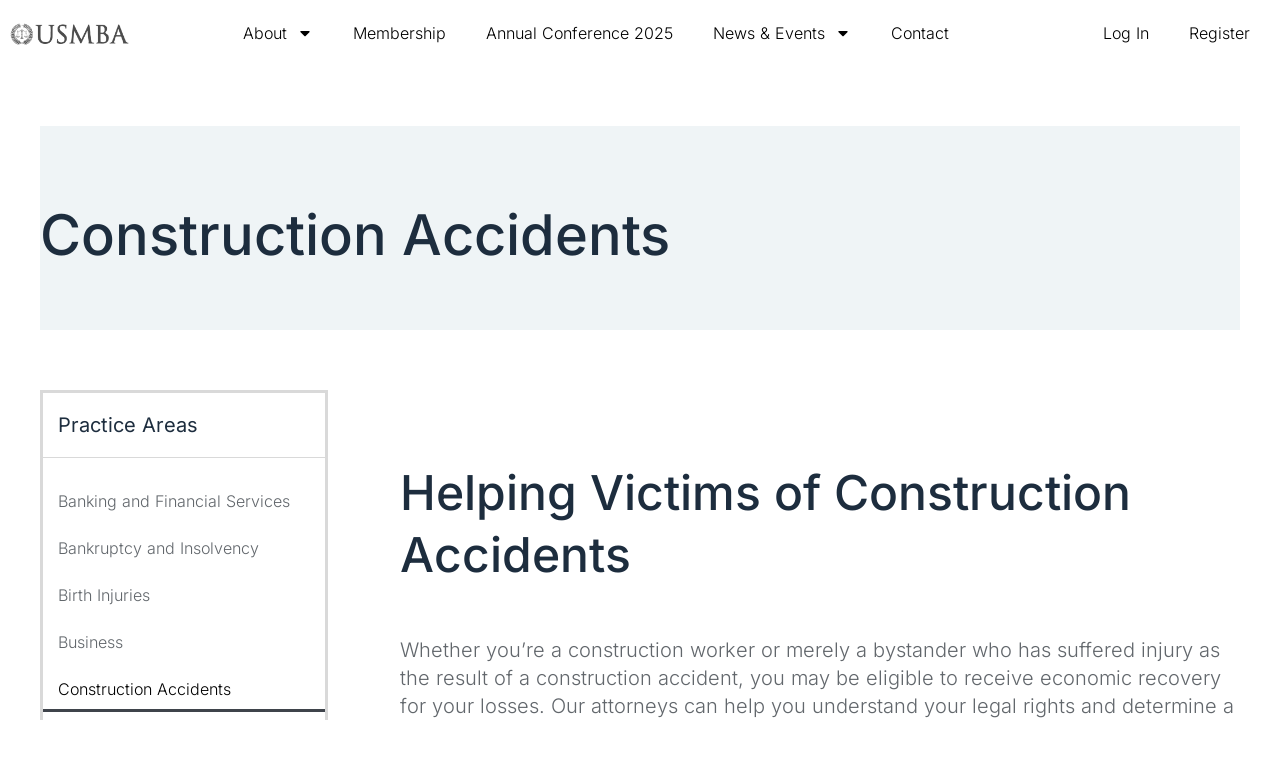

--- FILE ---
content_type: text/html; charset=UTF-8
request_url: https://www.usmexicobar.org/practice-areas/construction-accidents/
body_size: 46459
content:
<!DOCTYPE html>
<html dir="ltr" lang="en" prefix="og: https://ogp.me/ns#">
<head>
<meta charset="UTF-8">
<meta name="viewport" content="width=device-width, initial-scale=1">
	<link rel="profile" href="https://gmpg.org/xfn/11"> 
	<title>Construction Accidents - USMBA</title>

		<!-- All in One SEO 4.8.7 - aioseo.com -->
	<meta name="description" content="Helping Victims of Construction Accidents Whether you’re a construction worker or merely a bystander who has suffered injury as the result of a construction accident, you may be eligible to receive economic recovery for your losses. Our attorneys can help you understand your legal rights and determine a course of action.There are perhaps innumerable ways" />
	<meta name="robots" content="max-image-preview:large" />
	<link rel="canonical" href="https://www.usmexicobar.org/practice-areas/construction-accidents/" />
	<meta name="generator" content="All in One SEO (AIOSEO) 4.8.7" />
		<meta property="og:locale" content="en_US" />
		<meta property="og:site_name" content="USMBA - THE US-MEXICO BAR ASSOCIATION" />
		<meta property="og:type" content="article" />
		<meta property="og:title" content="Construction Accidents - USMBA" />
		<meta property="og:description" content="Helping Victims of Construction Accidents Whether you’re a construction worker or merely a bystander who has suffered injury as the result of a construction accident, you may be eligible to receive economic recovery for your losses. Our attorneys can help you understand your legal rights and determine a course of action.There are perhaps innumerable ways" />
		<meta property="og:url" content="https://www.usmexicobar.org/practice-areas/construction-accidents/" />
		<meta property="og:image" content="https://www.usmexicobar.org/V2/wp-content/uploads/2022/09/logo.png" />
		<meta property="og:image:secure_url" content="https://www.usmexicobar.org/V2/wp-content/uploads/2022/09/logo.png" />
		<meta property="article:published_time" content="2022-10-26T11:49:52+00:00" />
		<meta property="article:modified_time" content="2022-10-26T11:49:52+00:00" />
		<meta name="twitter:card" content="summary_large_image" />
		<meta name="twitter:title" content="Construction Accidents - USMBA" />
		<meta name="twitter:description" content="Helping Victims of Construction Accidents Whether you’re a construction worker or merely a bystander who has suffered injury as the result of a construction accident, you may be eligible to receive economic recovery for your losses. Our attorneys can help you understand your legal rights and determine a course of action.There are perhaps innumerable ways" />
		<meta name="twitter:image" content="https://www.usmexicobar.org/V2/wp-content/uploads/2022/09/logo.png" />
		<script type="application/ld+json" class="aioseo-schema">
			{"@context":"https:\/\/schema.org","@graph":[{"@type":"BreadcrumbList","@id":"https:\/\/www.usmexicobar.org\/practice-areas\/construction-accidents\/#breadcrumblist","itemListElement":[{"@type":"ListItem","@id":"https:\/\/www.usmexicobar.org#listItem","position":1,"name":"Home","item":"https:\/\/www.usmexicobar.org","nextItem":{"@type":"ListItem","@id":"https:\/\/www.usmexicobar.org\/practice-areas\/#listItem","name":"Practice Areas"}},{"@type":"ListItem","@id":"https:\/\/www.usmexicobar.org\/practice-areas\/#listItem","position":2,"name":"Practice Areas","item":"https:\/\/www.usmexicobar.org\/practice-areas\/","nextItem":{"@type":"ListItem","@id":"https:\/\/www.usmexicobar.org\/practice-areas\/construction-accidents\/#listItem","name":"Construction Accidents"},"previousItem":{"@type":"ListItem","@id":"https:\/\/www.usmexicobar.org#listItem","name":"Home"}},{"@type":"ListItem","@id":"https:\/\/www.usmexicobar.org\/practice-areas\/construction-accidents\/#listItem","position":3,"name":"Construction Accidents","previousItem":{"@type":"ListItem","@id":"https:\/\/www.usmexicobar.org\/practice-areas\/#listItem","name":"Practice Areas"}}]},{"@type":"Organization","@id":"https:\/\/www.usmexicobar.org\/#organization","name":"Avvocato","description":"THE US-MEXICO BAR ASSOCIATION","url":"https:\/\/www.usmexicobar.org\/","logo":{"@type":"ImageObject","url":"https:\/\/www.usmexicobar.org\/wp-content\/uploads\/2022\/09\/logo.png","@id":"https:\/\/www.usmexicobar.org\/practice-areas\/construction-accidents\/#organizationLogo","width":845,"height":156},"image":{"@id":"https:\/\/www.usmexicobar.org\/practice-areas\/construction-accidents\/#organizationLogo"}},{"@type":"WebPage","@id":"https:\/\/www.usmexicobar.org\/practice-areas\/construction-accidents\/#webpage","url":"https:\/\/www.usmexicobar.org\/practice-areas\/construction-accidents\/","name":"Construction Accidents - USMBA","description":"Helping Victims of Construction Accidents Whether you\u2019re a construction worker or merely a bystander who has suffered injury as the result of a construction accident, you may be eligible to receive economic recovery for your losses. Our attorneys can help you understand your legal rights and determine a course of action.There are perhaps innumerable ways","inLanguage":"en","isPartOf":{"@id":"https:\/\/www.usmexicobar.org\/#website"},"breadcrumb":{"@id":"https:\/\/www.usmexicobar.org\/practice-areas\/construction-accidents\/#breadcrumblist"},"datePublished":"2022-10-26T11:49:52-06:00","dateModified":"2022-10-26T11:49:52-06:00"},{"@type":"WebSite","@id":"https:\/\/www.usmexicobar.org\/#website","url":"https:\/\/www.usmexicobar.org\/","name":"Avvocato","description":"THE US-MEXICO BAR ASSOCIATION","inLanguage":"en","publisher":{"@id":"https:\/\/www.usmexicobar.org\/#organization"}}]}
		</script>
		<!-- All in One SEO -->

<link rel="alternate" type="application/rss+xml" title="USMBA &raquo; Feed" href="https://www.usmexicobar.org/feed/" />
<link rel="alternate" type="application/rss+xml" title="USMBA &raquo; Comments Feed" href="https://www.usmexicobar.org/comments/feed/" />
<script>
window._wpemojiSettings = {"baseUrl":"https:\/\/s.w.org\/images\/core\/emoji\/15.0.3\/72x72\/","ext":".png","svgUrl":"https:\/\/s.w.org\/images\/core\/emoji\/15.0.3\/svg\/","svgExt":".svg","source":{"wpemoji":"https:\/\/www.usmexicobar.org\/wp-includes\/js\/wp-emoji.js?ver=6.6.4","twemoji":"https:\/\/www.usmexicobar.org\/wp-includes\/js\/twemoji.js?ver=6.6.4"}};
/**
 * @output wp-includes/js/wp-emoji-loader.js
 */

/**
 * Emoji Settings as exported in PHP via _print_emoji_detection_script().
 * @typedef WPEmojiSettings
 * @type {object}
 * @property {?object} source
 * @property {?string} source.concatemoji
 * @property {?string} source.twemoji
 * @property {?string} source.wpemoji
 * @property {?boolean} DOMReady
 * @property {?Function} readyCallback
 */

/**
 * Support tests.
 * @typedef SupportTests
 * @type {object}
 * @property {?boolean} flag
 * @property {?boolean} emoji
 */

/**
 * IIFE to detect emoji support and load Twemoji if needed.
 *
 * @param {Window} window
 * @param {Document} document
 * @param {WPEmojiSettings} settings
 */
( function wpEmojiLoader( window, document, settings ) {
	if ( typeof Promise === 'undefined' ) {
		return;
	}

	var sessionStorageKey = 'wpEmojiSettingsSupports';
	var tests = [ 'flag', 'emoji' ];

	/**
	 * Checks whether the browser supports offloading to a Worker.
	 *
	 * @since 6.3.0
	 *
	 * @private
	 *
	 * @returns {boolean}
	 */
	function supportsWorkerOffloading() {
		return (
			typeof Worker !== 'undefined' &&
			typeof OffscreenCanvas !== 'undefined' &&
			typeof URL !== 'undefined' &&
			URL.createObjectURL &&
			typeof Blob !== 'undefined'
		);
	}

	/**
	 * @typedef SessionSupportTests
	 * @type {object}
	 * @property {number} timestamp
	 * @property {SupportTests} supportTests
	 */

	/**
	 * Get support tests from session.
	 *
	 * @since 6.3.0
	 *
	 * @private
	 *
	 * @returns {?SupportTests} Support tests, or null if not set or older than 1 week.
	 */
	function getSessionSupportTests() {
		try {
			/** @type {SessionSupportTests} */
			var item = JSON.parse(
				sessionStorage.getItem( sessionStorageKey )
			);
			if (
				typeof item === 'object' &&
				typeof item.timestamp === 'number' &&
				new Date().valueOf() < item.timestamp + 604800 && // Note: Number is a week in seconds.
				typeof item.supportTests === 'object'
			) {
				return item.supportTests;
			}
		} catch ( e ) {}
		return null;
	}

	/**
	 * Persist the supports in session storage.
	 *
	 * @since 6.3.0
	 *
	 * @private
	 *
	 * @param {SupportTests} supportTests Support tests.
	 */
	function setSessionSupportTests( supportTests ) {
		try {
			/** @type {SessionSupportTests} */
			var item = {
				supportTests: supportTests,
				timestamp: new Date().valueOf()
			};

			sessionStorage.setItem(
				sessionStorageKey,
				JSON.stringify( item )
			);
		} catch ( e ) {}
	}

	/**
	 * Checks if two sets of Emoji characters render the same visually.
	 *
	 * This function may be serialized to run in a Worker. Therefore, it cannot refer to variables from the containing
	 * scope. Everything must be passed by parameters.
	 *
	 * @since 4.9.0
	 *
	 * @private
	 *
	 * @param {CanvasRenderingContext2D} context 2D Context.
	 * @param {string} set1 Set of Emoji to test.
	 * @param {string} set2 Set of Emoji to test.
	 *
	 * @return {boolean} True if the two sets render the same.
	 */
	function emojiSetsRenderIdentically( context, set1, set2 ) {
		// Cleanup from previous test.
		context.clearRect( 0, 0, context.canvas.width, context.canvas.height );
		context.fillText( set1, 0, 0 );
		var rendered1 = new Uint32Array(
			context.getImageData(
				0,
				0,
				context.canvas.width,
				context.canvas.height
			).data
		);

		// Cleanup from previous test.
		context.clearRect( 0, 0, context.canvas.width, context.canvas.height );
		context.fillText( set2, 0, 0 );
		var rendered2 = new Uint32Array(
			context.getImageData(
				0,
				0,
				context.canvas.width,
				context.canvas.height
			).data
		);

		return rendered1.every( function ( rendered2Data, index ) {
			return rendered2Data === rendered2[ index ];
		} );
	}

	/**
	 * Determines if the browser properly renders Emoji that Twemoji can supplement.
	 *
	 * This function may be serialized to run in a Worker. Therefore, it cannot refer to variables from the containing
	 * scope. Everything must be passed by parameters.
	 *
	 * @since 4.2.0
	 *
	 * @private
	 *
	 * @param {CanvasRenderingContext2D} context 2D Context.
	 * @param {string} type Whether to test for support of "flag" or "emoji".
	 * @param {Function} emojiSetsRenderIdentically Reference to emojiSetsRenderIdentically function, needed due to minification.
	 *
	 * @return {boolean} True if the browser can render emoji, false if it cannot.
	 */
	function browserSupportsEmoji( context, type, emojiSetsRenderIdentically ) {
		var isIdentical;

		switch ( type ) {
			case 'flag':
				/*
				 * Test for Transgender flag compatibility. Added in Unicode 13.
				 *
				 * To test for support, we try to render it, and compare the rendering to how it would look if
				 * the browser doesn't render it correctly (white flag emoji + transgender symbol).
				 */
				isIdentical = emojiSetsRenderIdentically(
					context,
					'\uD83C\uDFF3\uFE0F\u200D\u26A7\uFE0F', // as a zero-width joiner sequence
					'\uD83C\uDFF3\uFE0F\u200B\u26A7\uFE0F' // separated by a zero-width space
				);

				if ( isIdentical ) {
					return false;
				}

				/*
				 * Test for UN flag compatibility. This is the least supported of the letter locale flags,
				 * so gives us an easy test for full support.
				 *
				 * To test for support, we try to render it, and compare the rendering to how it would look if
				 * the browser doesn't render it correctly ([U] + [N]).
				 */
				isIdentical = emojiSetsRenderIdentically(
					context,
					'\uD83C\uDDFA\uD83C\uDDF3', // as the sequence of two code points
					'\uD83C\uDDFA\u200B\uD83C\uDDF3' // as the two code points separated by a zero-width space
				);

				if ( isIdentical ) {
					return false;
				}

				/*
				 * Test for English flag compatibility. England is a country in the United Kingdom, it
				 * does not have a two letter locale code but rather a five letter sub-division code.
				 *
				 * To test for support, we try to render it, and compare the rendering to how it would look if
				 * the browser doesn't render it correctly (black flag emoji + [G] + [B] + [E] + [N] + [G]).
				 */
				isIdentical = emojiSetsRenderIdentically(
					context,
					// as the flag sequence
					'\uD83C\uDFF4\uDB40\uDC67\uDB40\uDC62\uDB40\uDC65\uDB40\uDC6E\uDB40\uDC67\uDB40\uDC7F',
					// with each code point separated by a zero-width space
					'\uD83C\uDFF4\u200B\uDB40\uDC67\u200B\uDB40\uDC62\u200B\uDB40\uDC65\u200B\uDB40\uDC6E\u200B\uDB40\uDC67\u200B\uDB40\uDC7F'
				);

				return ! isIdentical;
			case 'emoji':
				/*
				 * Four and twenty blackbirds baked in a pie.
				 *
				 * To test for Emoji 15.0 support, try to render a new emoji: Blackbird.
				 *
				 * The Blackbird is a ZWJ sequence combining 🐦 Bird and ⬛ large black square.,
				 *
				 * 0x1F426 (\uD83D\uDC26) == Bird
				 * 0x200D == Zero-Width Joiner (ZWJ) that links the code points for the new emoji or
				 * 0x200B == Zero-Width Space (ZWS) that is rendered for clients not supporting the new emoji.
				 * 0x2B1B == Large Black Square
				 *
				 * When updating this test for future Emoji releases, ensure that individual emoji that make up the
				 * sequence come from older emoji standards.
				 */
				isIdentical = emojiSetsRenderIdentically(
					context,
					'\uD83D\uDC26\u200D\u2B1B', // as the zero-width joiner sequence
					'\uD83D\uDC26\u200B\u2B1B' // separated by a zero-width space
				);

				return ! isIdentical;
		}

		return false;
	}

	/**
	 * Checks emoji support tests.
	 *
	 * This function may be serialized to run in a Worker. Therefore, it cannot refer to variables from the containing
	 * scope. Everything must be passed by parameters.
	 *
	 * @since 6.3.0
	 *
	 * @private
	 *
	 * @param {string[]} tests Tests.
	 * @param {Function} browserSupportsEmoji Reference to browserSupportsEmoji function, needed due to minification.
	 * @param {Function} emojiSetsRenderIdentically Reference to emojiSetsRenderIdentically function, needed due to minification.
	 *
	 * @return {SupportTests} Support tests.
	 */
	function testEmojiSupports( tests, browserSupportsEmoji, emojiSetsRenderIdentically ) {
		var canvas;
		if (
			typeof WorkerGlobalScope !== 'undefined' &&
			self instanceof WorkerGlobalScope
		) {
			canvas = new OffscreenCanvas( 300, 150 ); // Dimensions are default for HTMLCanvasElement.
		} else {
			canvas = document.createElement( 'canvas' );
		}

		var context = canvas.getContext( '2d', { willReadFrequently: true } );

		/*
		 * Chrome on OS X added native emoji rendering in M41. Unfortunately,
		 * it doesn't work when the font is bolder than 500 weight. So, we
		 * check for bold rendering support to avoid invisible emoji in Chrome.
		 */
		context.textBaseline = 'top';
		context.font = '600 32px Arial';

		var supports = {};
		tests.forEach( function ( test ) {
			supports[ test ] = browserSupportsEmoji( context, test, emojiSetsRenderIdentically );
		} );
		return supports;
	}

	/**
	 * Adds a script to the head of the document.
	 *
	 * @ignore
	 *
	 * @since 4.2.0
	 *
	 * @param {string} src The url where the script is located.
	 *
	 * @return {void}
	 */
	function addScript( src ) {
		var script = document.createElement( 'script' );
		script.src = src;
		script.defer = true;
		document.head.appendChild( script );
	}

	settings.supports = {
		everything: true,
		everythingExceptFlag: true
	};

	// Create a promise for DOMContentLoaded since the worker logic may finish after the event has fired.
	var domReadyPromise = new Promise( function ( resolve ) {
		document.addEventListener( 'DOMContentLoaded', resolve, {
			once: true
		} );
	} );

	// Obtain the emoji support from the browser, asynchronously when possible.
	new Promise( function ( resolve ) {
		var supportTests = getSessionSupportTests();
		if ( supportTests ) {
			resolve( supportTests );
			return;
		}

		if ( supportsWorkerOffloading() ) {
			try {
				// Note that the functions are being passed as arguments due to minification.
				var workerScript =
					'postMessage(' +
					testEmojiSupports.toString() +
					'(' +
					[
						JSON.stringify( tests ),
						browserSupportsEmoji.toString(),
						emojiSetsRenderIdentically.toString()
					].join( ',' ) +
					'));';
				var blob = new Blob( [ workerScript ], {
					type: 'text/javascript'
				} );
				var worker = new Worker( URL.createObjectURL( blob ), { name: 'wpTestEmojiSupports' } );
				worker.onmessage = function ( event ) {
					supportTests = event.data;
					setSessionSupportTests( supportTests );
					worker.terminate();
					resolve( supportTests );
				};
				return;
			} catch ( e ) {}
		}

		supportTests = testEmojiSupports( tests, browserSupportsEmoji, emojiSetsRenderIdentically );
		setSessionSupportTests( supportTests );
		resolve( supportTests );
	} )
		// Once the browser emoji support has been obtained from the session, finalize the settings.
		.then( function ( supportTests ) {
			/*
			 * Tests the browser support for flag emojis and other emojis, and adjusts the
			 * support settings accordingly.
			 */
			for ( var test in supportTests ) {
				settings.supports[ test ] = supportTests[ test ];

				settings.supports.everything =
					settings.supports.everything && settings.supports[ test ];

				if ( 'flag' !== test ) {
					settings.supports.everythingExceptFlag =
						settings.supports.everythingExceptFlag &&
						settings.supports[ test ];
				}
			}

			settings.supports.everythingExceptFlag =
				settings.supports.everythingExceptFlag &&
				! settings.supports.flag;

			// Sets DOMReady to false and assigns a ready function to settings.
			settings.DOMReady = false;
			settings.readyCallback = function () {
				settings.DOMReady = true;
			};
		} )
		.then( function () {
			return domReadyPromise;
		} )
		.then( function () {
			// When the browser can not render everything we need to load a polyfill.
			if ( ! settings.supports.everything ) {
				settings.readyCallback();

				var src = settings.source || {};

				if ( src.concatemoji ) {
					addScript( src.concatemoji );
				} else if ( src.wpemoji && src.twemoji ) {
					addScript( src.twemoji );
					addScript( src.wpemoji );
				}
			}
		} );
} )( window, document, window._wpemojiSettings );
</script>
<link rel='stylesheet' id='astra-theme-css-css' href='https://www.usmexicobar.org/wp-content/themes/astra/assets/css/minified/main.min.css?ver=4.8.10' media='all' />
<style id='astra-theme-css-inline-css'>
:root{--ast-post-nav-space:0;--ast-container-default-xlg-padding:2.5em;--ast-container-default-lg-padding:2.5em;--ast-container-default-slg-padding:2em;--ast-container-default-md-padding:2.5em;--ast-container-default-sm-padding:2.5em;--ast-container-default-xs-padding:2.4em;--ast-container-default-xxs-padding:1.8em;--ast-code-block-background:#ECEFF3;--ast-comment-inputs-background:#F9FAFB;--ast-normal-container-width:1200px;--ast-narrow-container-width:750px;--ast-blog-title-font-weight:600;--ast-blog-meta-weight:600;--ast-global-color-primary:var(--ast-global-color-5);--ast-global-color-secondary:var(--ast-global-color-4);--ast-global-color-alternate-background:var(--ast-global-color-7);--ast-global-color-subtle-background:var(--ast-global-color-6);}html{font-size:100%;}a{color:var(--ast-global-color-0);}a:hover,a:focus{color:var(--ast-global-color-1);}body,button,input,select,textarea,.ast-button,.ast-custom-button{font-family:-apple-system,BlinkMacSystemFont,Segoe UI,Roboto,Oxygen-Sans,Ubuntu,Cantarell,Helvetica Neue,sans-serif;font-weight:400;font-size:16px;font-size:1rem;line-height:var(--ast-body-line-height,1.65);}blockquote{color:var(--ast-global-color-3);}h1,.entry-content h1,h2,.entry-content h2,h3,.entry-content h3,h4,.entry-content h4,h5,.entry-content h5,h6,.entry-content h6,.site-title,.site-title a{font-weight:600;}.site-title{font-size:26px;font-size:1.625rem;display:block;}.site-header .site-description{font-size:15px;font-size:0.9375rem;display:none;}.entry-title{font-size:20px;font-size:1.25rem;}.ast-blog-single-element.ast-taxonomy-container a{font-size:14px;font-size:0.875rem;}.ast-blog-meta-container{font-size:13px;font-size:0.8125rem;}.archive .ast-article-post .ast-article-inner,.blog .ast-article-post .ast-article-inner,.archive .ast-article-post .ast-article-inner:hover,.blog .ast-article-post .ast-article-inner:hover{border-top-left-radius:6px;border-top-right-radius:6px;border-bottom-right-radius:6px;border-bottom-left-radius:6px;overflow:hidden;}h1,.entry-content h1{font-size:36px;font-size:2.25rem;font-weight:600;line-height:1.4em;}h2,.entry-content h2{font-size:30px;font-size:1.875rem;font-weight:600;line-height:1.3em;}h3,.entry-content h3{font-size:24px;font-size:1.5rem;font-weight:600;line-height:1.3em;}h4,.entry-content h4{font-size:20px;font-size:1.25rem;line-height:1.2em;font-weight:600;}h5,.entry-content h5{font-size:18px;font-size:1.125rem;line-height:1.2em;font-weight:600;}h6,.entry-content h6{font-size:16px;font-size:1rem;line-height:1.25em;font-weight:600;}::selection{background-color:var(--ast-global-color-0);color:#ffffff;}body,h1,.entry-title a,.entry-content h1,h2,.entry-content h2,h3,.entry-content h3,h4,.entry-content h4,h5,.entry-content h5,h6,.entry-content h6{color:var(--ast-global-color-3);}.tagcloud a:hover,.tagcloud a:focus,.tagcloud a.current-item{color:#ffffff;border-color:var(--ast-global-color-0);background-color:var(--ast-global-color-0);}input:focus,input[type="text"]:focus,input[type="email"]:focus,input[type="url"]:focus,input[type="password"]:focus,input[type="reset"]:focus,input[type="search"]:focus,textarea:focus{border-color:var(--ast-global-color-0);}input[type="radio"]:checked,input[type=reset],input[type="checkbox"]:checked,input[type="checkbox"]:hover:checked,input[type="checkbox"]:focus:checked,input[type=range]::-webkit-slider-thumb{border-color:var(--ast-global-color-0);background-color:var(--ast-global-color-0);box-shadow:none;}.site-footer a:hover + .post-count,.site-footer a:focus + .post-count{background:var(--ast-global-color-0);border-color:var(--ast-global-color-0);}.single .nav-links .nav-previous,.single .nav-links .nav-next{color:var(--ast-global-color-0);}.entry-meta,.entry-meta *{line-height:1.45;color:var(--ast-global-color-0);font-weight:600;}.entry-meta a:not(.ast-button):hover,.entry-meta a:not(.ast-button):hover *,.entry-meta a:not(.ast-button):focus,.entry-meta a:not(.ast-button):focus *,.page-links > .page-link,.page-links .page-link:hover,.post-navigation a:hover{color:var(--ast-global-color-1);}#cat option,.secondary .calendar_wrap thead a,.secondary .calendar_wrap thead a:visited{color:var(--ast-global-color-0);}.secondary .calendar_wrap #today,.ast-progress-val span{background:var(--ast-global-color-0);}.secondary a:hover + .post-count,.secondary a:focus + .post-count{background:var(--ast-global-color-0);border-color:var(--ast-global-color-0);}.calendar_wrap #today > a{color:#ffffff;}.page-links .page-link,.single .post-navigation a{color:var(--ast-global-color-3);}.ast-search-menu-icon .search-form button.search-submit{padding:0 4px;}.ast-search-menu-icon form.search-form{padding-right:0;}.ast-search-menu-icon.slide-search input.search-field{width:0;}.ast-header-search .ast-search-menu-icon.ast-dropdown-active .search-form,.ast-header-search .ast-search-menu-icon.ast-dropdown-active .search-field:focus{transition:all 0.2s;}.search-form input.search-field:focus{outline:none;}.ast-search-menu-icon .search-form button.search-submit:focus,.ast-theme-transparent-header .ast-header-search .ast-dropdown-active .ast-icon,.ast-theme-transparent-header .ast-inline-search .search-field:focus .ast-icon{color:var(--ast-global-color-1);}.ast-header-search .slide-search .search-form{border:2px solid var(--ast-global-color-0);}.ast-header-search .slide-search .search-field{background-color:#fff;}.ast-archive-title{color:var(--ast-global-color-2);}.widget-title{font-size:22px;font-size:1.375rem;color:var(--ast-global-color-2);}.ast-single-post .entry-content a,.ast-comment-content a:not(.ast-comment-edit-reply-wrap a){text-decoration:underline;}.ast-single-post .elementor-button-wrapper .elementor-button,.ast-single-post .entry-content .uagb-tab a,.ast-single-post .entry-content .uagb-ifb-cta a,.ast-single-post .entry-content .uabb-module-content a,.ast-single-post .entry-content .uagb-post-grid a,.ast-single-post .entry-content .uagb-timeline a,.ast-single-post .entry-content .uagb-toc__wrap a,.ast-single-post .entry-content .uagb-taxomony-box a,.ast-single-post .entry-content .woocommerce a,.entry-content .wp-block-latest-posts > li > a,.ast-single-post .entry-content .wp-block-file__button,li.ast-post-filter-single,.ast-single-post .ast-comment-content .comment-reply-link,.ast-single-post .ast-comment-content .comment-edit-link{text-decoration:none;}.ast-search-menu-icon.slide-search a:focus-visible:focus-visible,.astra-search-icon:focus-visible,#close:focus-visible,a:focus-visible,.ast-menu-toggle:focus-visible,.site .skip-link:focus-visible,.wp-block-loginout input:focus-visible,.wp-block-search.wp-block-search__button-inside .wp-block-search__inside-wrapper,.ast-header-navigation-arrow:focus-visible,.woocommerce .wc-proceed-to-checkout > .checkout-button:focus-visible,.woocommerce .woocommerce-MyAccount-navigation ul li a:focus-visible,.ast-orders-table__row .ast-orders-table__cell:focus-visible,.woocommerce .woocommerce-order-details .order-again > .button:focus-visible,.woocommerce .woocommerce-message a.button.wc-forward:focus-visible,.woocommerce #minus_qty:focus-visible,.woocommerce #plus_qty:focus-visible,a#ast-apply-coupon:focus-visible,.woocommerce .woocommerce-info a:focus-visible,.woocommerce .astra-shop-summary-wrap a:focus-visible,.woocommerce a.wc-forward:focus-visible,#ast-apply-coupon:focus-visible,.woocommerce-js .woocommerce-mini-cart-item a.remove:focus-visible,#close:focus-visible,.button.search-submit:focus-visible,#search_submit:focus,.normal-search:focus-visible,.ast-header-account-wrap:focus-visible,.woocommerce .ast-on-card-button.ast-quick-view-trigger:focus{outline-style:dotted;outline-color:inherit;outline-width:thin;}input:focus,input[type="text"]:focus,input[type="email"]:focus,input[type="url"]:focus,input[type="password"]:focus,input[type="reset"]:focus,input[type="search"]:focus,input[type="number"]:focus,textarea:focus,.wp-block-search__input:focus,[data-section="section-header-mobile-trigger"] .ast-button-wrap .ast-mobile-menu-trigger-minimal:focus,.ast-mobile-popup-drawer.active .menu-toggle-close:focus,.woocommerce-ordering select.orderby:focus,#ast-scroll-top:focus,#coupon_code:focus,.woocommerce-page #comment:focus,.woocommerce #reviews #respond input#submit:focus,.woocommerce a.add_to_cart_button:focus,.woocommerce .button.single_add_to_cart_button:focus,.woocommerce .woocommerce-cart-form button:focus,.woocommerce .woocommerce-cart-form__cart-item .quantity .qty:focus,.woocommerce .woocommerce-billing-fields .woocommerce-billing-fields__field-wrapper .woocommerce-input-wrapper > .input-text:focus,.woocommerce #order_comments:focus,.woocommerce #place_order:focus,.woocommerce .woocommerce-address-fields .woocommerce-address-fields__field-wrapper .woocommerce-input-wrapper > .input-text:focus,.woocommerce .woocommerce-MyAccount-content form button:focus,.woocommerce .woocommerce-MyAccount-content .woocommerce-EditAccountForm .woocommerce-form-row .woocommerce-Input.input-text:focus,.woocommerce .ast-woocommerce-container .woocommerce-pagination ul.page-numbers li a:focus,body #content .woocommerce form .form-row .select2-container--default .select2-selection--single:focus,#ast-coupon-code:focus,.woocommerce.woocommerce-js .quantity input[type=number]:focus,.woocommerce-js .woocommerce-mini-cart-item .quantity input[type=number]:focus,.woocommerce p#ast-coupon-trigger:focus{border-style:dotted;border-color:inherit;border-width:thin;}input{outline:none;}.ast-logo-title-inline .site-logo-img{padding-right:1em;}.site-logo-img img{ transition:all 0.2s linear;}body .ast-oembed-container *{position:absolute;top:0;width:100%;height:100%;left:0;}body .wp-block-embed-pocket-casts .ast-oembed-container *{position:unset;}.ast-single-post-featured-section + article {margin-top: 2em;}.site-content .ast-single-post-featured-section img {width: 100%;overflow: hidden;object-fit: cover;}.ast-separate-container .site-content .ast-single-post-featured-section + article {margin-top: -80px;z-index: 9;position: relative;border-radius: 4px;}@media (min-width: 922px) {.ast-no-sidebar .site-content .ast-article-image-container--wide {margin-left: -120px;margin-right: -120px;max-width: unset;width: unset;}.ast-left-sidebar .site-content .ast-article-image-container--wide,.ast-right-sidebar .site-content .ast-article-image-container--wide {margin-left: -10px;margin-right: -10px;}.site-content .ast-article-image-container--full {margin-left: calc( -50vw + 50%);margin-right: calc( -50vw + 50%);max-width: 100vw;width: 100vw;}.ast-left-sidebar .site-content .ast-article-image-container--full,.ast-right-sidebar .site-content .ast-article-image-container--full {margin-left: -10px;margin-right: -10px;max-width: inherit;width: auto;}}.site > .ast-single-related-posts-container {margin-top: 0;}@media (min-width: 922px) {.ast-desktop .ast-container--narrow {max-width: var(--ast-narrow-container-width);margin: 0 auto;}}input[type="text"],input[type="number"],input[type="email"],input[type="url"],input[type="password"],input[type="search"],input[type=reset],input[type=tel],input[type=date],select,textarea{font-size:16px;font-style:normal;font-weight:400;line-height:24px;width:100%;padding:12px 16px;border-radius:4px;box-shadow:0px 1px 2px 0px rgba(0,0,0,0.05);color:var(--ast-form-input-text,#475569);}input[type="text"],input[type="number"],input[type="email"],input[type="url"],input[type="password"],input[type="search"],input[type=reset],input[type=tel],input[type=date],select{height:40px;}input[type="date"]{border-width:1px;border-style:solid;border-color:var(--ast-border-color);}input[type="text"]:focus,input[type="number"]:focus,input[type="email"]:focus,input[type="url"]:focus,input[type="password"]:focus,input[type="search"]:focus,input[type=reset]:focus,input[type="tel"]:focus,input[type="date"]:focus,select:focus,textarea:focus{border-color:#046BD2;box-shadow:none;outline:none;color:var(--ast-form-input-focus-text,#475569);}label,legend{color:#111827;font-size:14px;font-style:normal;font-weight:500;line-height:20px;}select{padding:6px 10px;}fieldset{padding:30px;border-radius:4px;}button,.ast-button,.button,input[type="button"],input[type="reset"],input[type="submit"]{border-radius:4px;box-shadow:0px 1px 2px 0px rgba(0,0,0,0.05);}:root{--ast-comment-inputs-background:#FFF;}::placeholder{color:var(--ast-form-field-color,#9CA3AF);}::-ms-input-placeholder{color:var(--ast-form-field-color,#9CA3AF);}@media (max-width:921.9px){#ast-desktop-header{display:none;}}@media (min-width:922px){#ast-mobile-header{display:none;}}.wp-block-buttons.aligncenter{justify-content:center;}@media (max-width:921px){.ast-theme-transparent-header #primary,.ast-theme-transparent-header #secondary{padding:0;}}@media (max-width:921px){.ast-plain-container.ast-no-sidebar #primary{padding:0;}}.ast-plain-container.ast-no-sidebar #primary{margin-top:0;margin-bottom:0;}@media (min-width:1200px){.ast-plain-container.ast-no-sidebar #primary{margin-top:60px;margin-bottom:60px;}}.wp-block-button.is-style-outline .wp-block-button__link{border-color:var(--ast-global-color-0);}div.wp-block-button.is-style-outline > .wp-block-button__link:not(.has-text-color),div.wp-block-button.wp-block-button__link.is-style-outline:not(.has-text-color){color:var(--ast-global-color-0);}.wp-block-button.is-style-outline .wp-block-button__link:hover,.wp-block-buttons .wp-block-button.is-style-outline .wp-block-button__link:focus,.wp-block-buttons .wp-block-button.is-style-outline > .wp-block-button__link:not(.has-text-color):hover,.wp-block-buttons .wp-block-button.wp-block-button__link.is-style-outline:not(.has-text-color):hover{color:#ffffff;background-color:var(--ast-global-color-1);border-color:var(--ast-global-color-1);}.post-page-numbers.current .page-link,.ast-pagination .page-numbers.current{color:#ffffff;border-color:var(--ast-global-color-0);background-color:var(--ast-global-color-0);}.wp-block-buttons .wp-block-button.is-style-outline .wp-block-button__link.wp-element-button,.ast-outline-button,.wp-block-uagb-buttons-child .uagb-buttons-repeater.ast-outline-button{border-color:var(--ast-global-color-0);border-top-width:2px;border-right-width:2px;border-bottom-width:2px;border-left-width:2px;font-family:inherit;font-weight:500;font-size:16px;font-size:1rem;line-height:1em;padding-top:13px;padding-right:30px;padding-bottom:13px;padding-left:30px;}.wp-block-buttons .wp-block-button.is-style-outline > .wp-block-button__link:not(.has-text-color),.wp-block-buttons .wp-block-button.wp-block-button__link.is-style-outline:not(.has-text-color),.ast-outline-button{color:var(--ast-global-color-0);}.wp-block-button.is-style-outline .wp-block-button__link:hover,.wp-block-buttons .wp-block-button.is-style-outline .wp-block-button__link:focus,.wp-block-buttons .wp-block-button.is-style-outline > .wp-block-button__link:not(.has-text-color):hover,.wp-block-buttons .wp-block-button.wp-block-button__link.is-style-outline:not(.has-text-color):hover,.ast-outline-button:hover,.ast-outline-button:focus,.wp-block-uagb-buttons-child .uagb-buttons-repeater.ast-outline-button:hover,.wp-block-uagb-buttons-child .uagb-buttons-repeater.ast-outline-button:focus{color:#ffffff;background-color:var(--ast-global-color-1);border-color:var(--ast-global-color-1);}.ast-single-post .entry-content a.ast-outline-button,.ast-single-post .entry-content .is-style-outline>.wp-block-button__link{text-decoration:none;}.wp-block-button .wp-block-button__link.wp-element-button.is-style-outline:not(.has-background),.wp-block-button.is-style-outline>.wp-block-button__link.wp-element-button:not(.has-background),.ast-outline-button{background-color:transparent;}.uagb-buttons-repeater.ast-outline-button{border-radius:9999px;}@media (max-width:921px){.wp-block-buttons .wp-block-button.is-style-outline .wp-block-button__link.wp-element-button,.ast-outline-button,.wp-block-uagb-buttons-child .uagb-buttons-repeater.ast-outline-button{padding-top:12px;padding-right:28px;padding-bottom:12px;padding-left:28px;}}@media (max-width:544px){.wp-block-buttons .wp-block-button.is-style-outline .wp-block-button__link.wp-element-button,.ast-outline-button,.wp-block-uagb-buttons-child .uagb-buttons-repeater.ast-outline-button{padding-top:10px;padding-right:24px;padding-bottom:10px;padding-left:24px;}}.entry-content[data-ast-blocks-layout] > figure{margin-bottom:1em;}h1.widget-title{font-weight:600;}h2.widget-title{font-weight:600;}h3.widget-title{font-weight:600;} .content-area .elementor-widget-theme-post-content h1,.content-area .elementor-widget-theme-post-content h2,.content-area .elementor-widget-theme-post-content h3,.content-area .elementor-widget-theme-post-content h4,.content-area .elementor-widget-theme-post-content h5,.content-area .elementor-widget-theme-post-content h6{margin-top:1.5em;margin-bottom:calc(0.3em + 10px);}#page{display:flex;flex-direction:column;min-height:100vh;}.ast-404-layout-1 h1.page-title{color:var(--ast-global-color-2);}.single .post-navigation a{line-height:1em;height:inherit;}.error-404 .page-sub-title{font-size:1.5rem;font-weight:inherit;}.search .site-content .content-area .search-form{margin-bottom:0;}#page .site-content{flex-grow:1;}.widget{margin-bottom:1.25em;}#secondary li{line-height:1.5em;}#secondary .wp-block-group h2{margin-bottom:0.7em;}#secondary h2{font-size:1.7rem;}.ast-separate-container .ast-article-post,.ast-separate-container .ast-article-single,.ast-separate-container .comment-respond{padding:3em;}.ast-separate-container .ast-article-single .ast-article-single{padding:0;}.ast-article-single .wp-block-post-template-is-layout-grid{padding-left:0;}.ast-separate-container .comments-title,.ast-narrow-container .comments-title{padding:1.5em 2em;}.ast-page-builder-template .comment-form-textarea,.ast-comment-formwrap .ast-grid-common-col{padding:0;}.ast-comment-formwrap{padding:0;display:inline-flex;column-gap:20px;width:100%;margin-left:0;margin-right:0;}.comments-area textarea#comment:focus,.comments-area textarea#comment:active,.comments-area .ast-comment-formwrap input[type="text"]:focus,.comments-area .ast-comment-formwrap input[type="text"]:active {box-shadow:none;outline:none;}.archive.ast-page-builder-template .entry-header{margin-top:2em;}.ast-page-builder-template .ast-comment-formwrap{width:100%;}.entry-title{margin-bottom:0.6em;}.ast-archive-description p{font-size:inherit;font-weight:inherit;line-height:inherit;}.ast-separate-container .ast-comment-list li.depth-1,.hentry{margin-bottom:1.5em;}.site-content section.ast-archive-description{margin-bottom:2em;}@media (min-width:921px){.ast-left-sidebar.ast-page-builder-template #secondary,.archive.ast-right-sidebar.ast-page-builder-template .site-main{padding-left:20px;padding-right:20px;}}@media (max-width:544px){.ast-comment-formwrap.ast-row{column-gap:10px;display:inline-block;}#ast-commentform .ast-grid-common-col{position:relative;width:100%;}}@media (min-width:1201px){.ast-separate-container .ast-article-post,.ast-separate-container .ast-article-single,.ast-separate-container .ast-author-box,.ast-separate-container .ast-404-layout-1,.ast-separate-container .no-results{padding:3em;}} .content-area .elementor-widget-theme-post-content h1,.content-area .elementor-widget-theme-post-content h2,.content-area .elementor-widget-theme-post-content h3,.content-area .elementor-widget-theme-post-content h4,.content-area .elementor-widget-theme-post-content h5,.content-area .elementor-widget-theme-post-content h6{margin-top:1.5em;margin-bottom:calc(0.3em + 10px);}.elementor-loop-container .e-loop-item,.elementor-loop-container .ast-separate-container .ast-article-post,.elementor-loop-container .ast-separate-container .ast-article-single,.elementor-loop-container .ast-separate-container .comment-respond{padding:0px;}@media (max-width:921px){.ast-separate-container #primary,.ast-separate-container #secondary{padding:1.5em 0;}#primary,#secondary{padding:1.5em 0;margin:0;}.ast-left-sidebar #content > .ast-container{display:flex;flex-direction:column-reverse;width:100%;}}@media (min-width:922px){.ast-separate-container.ast-right-sidebar #primary,.ast-separate-container.ast-left-sidebar #primary{border:0;}.search-no-results.ast-separate-container #primary{margin-bottom:4em;}}.wp-block-button .wp-block-button__link{color:#ffffff;}.wp-block-button .wp-block-button__link:hover,.wp-block-button .wp-block-button__link:focus{color:#ffffff;background-color:var(--ast-global-color-1);border-color:var(--ast-global-color-1);}.elementor-widget-heading h1.elementor-heading-title{line-height:1.4em;}.elementor-widget-heading h2.elementor-heading-title{line-height:1.3em;}.elementor-widget-heading h3.elementor-heading-title{line-height:1.3em;}.elementor-widget-heading h4.elementor-heading-title{line-height:1.2em;}.elementor-widget-heading h5.elementor-heading-title{line-height:1.2em;}.elementor-widget-heading h6.elementor-heading-title{line-height:1.25em;}.wp-block-button .wp-block-button__link,.wp-block-search .wp-block-search__button,body .wp-block-file .wp-block-file__button{border-color:var(--ast-global-color-0);background-color:var(--ast-global-color-0);color:#ffffff;font-family:inherit;font-weight:500;line-height:1em;font-size:16px;font-size:1rem;padding-top:15px;padding-right:30px;padding-bottom:15px;padding-left:30px;}.ast-single-post .entry-content .wp-block-button .wp-block-button__link,.ast-single-post .entry-content .wp-block-search .wp-block-search__button,body .entry-content .wp-block-file .wp-block-file__button{text-decoration:none;}@media (max-width:921px){.wp-block-button .wp-block-button__link,.wp-block-search .wp-block-search__button,body .wp-block-file .wp-block-file__button{padding-top:14px;padding-right:28px;padding-bottom:14px;padding-left:28px;}}@media (max-width:544px){.wp-block-button .wp-block-button__link,.wp-block-search .wp-block-search__button,body .wp-block-file .wp-block-file__button{padding-top:12px;padding-right:24px;padding-bottom:12px;padding-left:24px;}}.menu-toggle,button,.ast-button,.ast-custom-button,.button,input#submit,input[type="button"],input[type="submit"],input[type="reset"],#comments .submit,.search .search-submit,form[CLASS*="wp-block-search__"].wp-block-search .wp-block-search__inside-wrapper .wp-block-search__button,body .wp-block-file .wp-block-file__button,.search .search-submit,.woocommerce-js a.button,.woocommerce button.button,.woocommerce .woocommerce-message a.button,.woocommerce #respond input#submit.alt,.woocommerce input.button.alt,.woocommerce input.button,.woocommerce input.button:disabled,.woocommerce input.button:disabled[disabled],.woocommerce input.button:disabled:hover,.woocommerce input.button:disabled[disabled]:hover,.woocommerce #respond input#submit,.woocommerce button.button.alt.disabled,.wc-block-grid__products .wc-block-grid__product .wp-block-button__link,.wc-block-grid__product-onsale,[CLASS*="wc-block"] button,.woocommerce-js .astra-cart-drawer .astra-cart-drawer-content .woocommerce-mini-cart__buttons .button:not(.checkout):not(.ast-continue-shopping),.woocommerce-js .astra-cart-drawer .astra-cart-drawer-content .woocommerce-mini-cart__buttons a.checkout,.woocommerce button.button.alt.disabled.wc-variation-selection-needed,[CLASS*="wc-block"] .wc-block-components-button{border-style:solid;border-top-width:0;border-right-width:0;border-left-width:0;border-bottom-width:0;color:#ffffff;border-color:var(--ast-global-color-0);background-color:var(--ast-global-color-0);padding-top:15px;padding-right:30px;padding-bottom:15px;padding-left:30px;font-family:inherit;font-weight:500;font-size:16px;font-size:1rem;line-height:1em;}button:focus,.menu-toggle:hover,button:hover,.ast-button:hover,.ast-custom-button:hover .button:hover,.ast-custom-button:hover ,input[type=reset]:hover,input[type=reset]:focus,input#submit:hover,input#submit:focus,input[type="button"]:hover,input[type="button"]:focus,input[type="submit"]:hover,input[type="submit"]:focus,form[CLASS*="wp-block-search__"].wp-block-search .wp-block-search__inside-wrapper .wp-block-search__button:hover,form[CLASS*="wp-block-search__"].wp-block-search .wp-block-search__inside-wrapper .wp-block-search__button:focus,body .wp-block-file .wp-block-file__button:hover,body .wp-block-file .wp-block-file__button:focus,.woocommerce-js a.button:hover,.woocommerce button.button:hover,.woocommerce .woocommerce-message a.button:hover,.woocommerce #respond input#submit:hover,.woocommerce #respond input#submit.alt:hover,.woocommerce input.button.alt:hover,.woocommerce input.button:hover,.woocommerce button.button.alt.disabled:hover,.wc-block-grid__products .wc-block-grid__product .wp-block-button__link:hover,[CLASS*="wc-block"] button:hover,.woocommerce-js .astra-cart-drawer .astra-cart-drawer-content .woocommerce-mini-cart__buttons .button:not(.checkout):not(.ast-continue-shopping):hover,.woocommerce-js .astra-cart-drawer .astra-cart-drawer-content .woocommerce-mini-cart__buttons a.checkout:hover,.woocommerce button.button.alt.disabled.wc-variation-selection-needed:hover,[CLASS*="wc-block"] .wc-block-components-button:hover,[CLASS*="wc-block"] .wc-block-components-button:focus{color:#ffffff;background-color:var(--ast-global-color-1);border-color:var(--ast-global-color-1);}form[CLASS*="wp-block-search__"].wp-block-search .wp-block-search__inside-wrapper .wp-block-search__button.has-icon{padding-top:calc(15px - 3px);padding-right:calc(30px - 3px);padding-bottom:calc(15px - 3px);padding-left:calc(30px - 3px);}@media (max-width:921px){.menu-toggle,button,.ast-button,.ast-custom-button,.button,input#submit,input[type="button"],input[type="submit"],input[type="reset"],#comments .submit,.search .search-submit,form[CLASS*="wp-block-search__"].wp-block-search .wp-block-search__inside-wrapper .wp-block-search__button,body .wp-block-file .wp-block-file__button,.search .search-submit,.woocommerce-js a.button,.woocommerce button.button,.woocommerce .woocommerce-message a.button,.woocommerce #respond input#submit.alt,.woocommerce input.button.alt,.woocommerce input.button,.woocommerce input.button:disabled,.woocommerce input.button:disabled[disabled],.woocommerce input.button:disabled:hover,.woocommerce input.button:disabled[disabled]:hover,.woocommerce #respond input#submit,.woocommerce button.button.alt.disabled,.wc-block-grid__products .wc-block-grid__product .wp-block-button__link,.wc-block-grid__product-onsale,[CLASS*="wc-block"] button,.woocommerce-js .astra-cart-drawer .astra-cart-drawer-content .woocommerce-mini-cart__buttons .button:not(.checkout):not(.ast-continue-shopping),.woocommerce-js .astra-cart-drawer .astra-cart-drawer-content .woocommerce-mini-cart__buttons a.checkout,.woocommerce button.button.alt.disabled.wc-variation-selection-needed,[CLASS*="wc-block"] .wc-block-components-button{padding-top:14px;padding-right:28px;padding-bottom:14px;padding-left:28px;}}@media (max-width:544px){.menu-toggle,button,.ast-button,.ast-custom-button,.button,input#submit,input[type="button"],input[type="submit"],input[type="reset"],#comments .submit,.search .search-submit,form[CLASS*="wp-block-search__"].wp-block-search .wp-block-search__inside-wrapper .wp-block-search__button,body .wp-block-file .wp-block-file__button,.search .search-submit,.woocommerce-js a.button,.woocommerce button.button,.woocommerce .woocommerce-message a.button,.woocommerce #respond input#submit.alt,.woocommerce input.button.alt,.woocommerce input.button,.woocommerce input.button:disabled,.woocommerce input.button:disabled[disabled],.woocommerce input.button:disabled:hover,.woocommerce input.button:disabled[disabled]:hover,.woocommerce #respond input#submit,.woocommerce button.button.alt.disabled,.wc-block-grid__products .wc-block-grid__product .wp-block-button__link,.wc-block-grid__product-onsale,[CLASS*="wc-block"] button,.woocommerce-js .astra-cart-drawer .astra-cart-drawer-content .woocommerce-mini-cart__buttons .button:not(.checkout):not(.ast-continue-shopping),.woocommerce-js .astra-cart-drawer .astra-cart-drawer-content .woocommerce-mini-cart__buttons a.checkout,.woocommerce button.button.alt.disabled.wc-variation-selection-needed,[CLASS*="wc-block"] .wc-block-components-button{padding-top:12px;padding-right:24px;padding-bottom:12px;padding-left:24px;}}@media (max-width:921px){.ast-mobile-header-stack .main-header-bar .ast-search-menu-icon{display:inline-block;}.ast-header-break-point.ast-header-custom-item-outside .ast-mobile-header-stack .main-header-bar .ast-search-icon{margin:0;}.ast-comment-avatar-wrap img{max-width:2.5em;}.ast-comment-meta{padding:0 1.8888em 1.3333em;}}@media (min-width:544px){.ast-container{max-width:100%;}}@media (max-width:544px){.ast-separate-container .ast-article-post,.ast-separate-container .ast-article-single,.ast-separate-container .comments-title,.ast-separate-container .ast-archive-description{padding:1.5em 1em;}.ast-separate-container #content .ast-container{padding-left:0.54em;padding-right:0.54em;}.ast-separate-container .ast-comment-list .bypostauthor{padding:.5em;}.ast-search-menu-icon.ast-dropdown-active .search-field{width:170px;}} #ast-mobile-header .ast-site-header-cart-li a{pointer-events:none;}.ast-separate-container{background-color:var(--ast-global-color-4);}@media (max-width:921px){.site-title{display:block;}.site-header .site-description{display:none;}h1,.entry-content h1{font-size:30px;}h2,.entry-content h2{font-size:25px;}h3,.entry-content h3{font-size:20px;}}@media (max-width:544px){.site-title{display:block;}.site-header .site-description{display:none;}h1,.entry-content h1{font-size:30px;}h2,.entry-content h2{font-size:25px;}h3,.entry-content h3{font-size:20px;}}@media (max-width:921px){html{font-size:91.2%;}}@media (max-width:544px){html{font-size:91.2%;}}@media (min-width:922px){.ast-container{max-width:1240px;}}@media (min-width:922px){.site-content .ast-container{display:flex;}}@media (max-width:921px){.site-content .ast-container{flex-direction:column;}}.entry-content h1,.entry-content h2,.entry-content h3,.entry-content h4,.entry-content h5,.entry-content h6{clear:none;}@media (min-width:922px){.main-header-menu .sub-menu .menu-item.ast-left-align-sub-menu:hover > .sub-menu,.main-header-menu .sub-menu .menu-item.ast-left-align-sub-menu.focus > .sub-menu{margin-left:-0px;}}.entry-content li > p{margin-bottom:0;}.site .comments-area{padding-bottom:2em;margin-top:2em;}.wp-block-file {display: flex;align-items: center;flex-wrap: wrap;justify-content: space-between;}.wp-block-pullquote {border: none;}.wp-block-pullquote blockquote::before {content: "\201D";font-family: "Helvetica",sans-serif;display: flex;transform: rotate( 180deg );font-size: 6rem;font-style: normal;line-height: 1;font-weight: bold;align-items: center;justify-content: center;}.has-text-align-right > blockquote::before {justify-content: flex-start;}.has-text-align-left > blockquote::before {justify-content: flex-end;}figure.wp-block-pullquote.is-style-solid-color blockquote {max-width: 100%;text-align: inherit;}:root {--wp--custom--ast-default-block-top-padding: 3em;--wp--custom--ast-default-block-right-padding: 3em;--wp--custom--ast-default-block-bottom-padding: 3em;--wp--custom--ast-default-block-left-padding: 3em;--wp--custom--ast-container-width: 1200px;--wp--custom--ast-content-width-size: 1200px;--wp--custom--ast-wide-width-size: calc(1200px + var(--wp--custom--ast-default-block-left-padding) + var(--wp--custom--ast-default-block-right-padding));}.ast-narrow-container {--wp--custom--ast-content-width-size: 750px;--wp--custom--ast-wide-width-size: 750px;}@media(max-width: 921px) {:root {--wp--custom--ast-default-block-top-padding: 3em;--wp--custom--ast-default-block-right-padding: 2em;--wp--custom--ast-default-block-bottom-padding: 3em;--wp--custom--ast-default-block-left-padding: 2em;}}@media(max-width: 544px) {:root {--wp--custom--ast-default-block-top-padding: 3em;--wp--custom--ast-default-block-right-padding: 1.5em;--wp--custom--ast-default-block-bottom-padding: 3em;--wp--custom--ast-default-block-left-padding: 1.5em;}}.entry-content > .wp-block-group,.entry-content > .wp-block-cover,.entry-content > .wp-block-columns {padding-top: var(--wp--custom--ast-default-block-top-padding);padding-right: var(--wp--custom--ast-default-block-right-padding);padding-bottom: var(--wp--custom--ast-default-block-bottom-padding);padding-left: var(--wp--custom--ast-default-block-left-padding);}.ast-plain-container.ast-no-sidebar .entry-content > .alignfull,.ast-page-builder-template .ast-no-sidebar .entry-content > .alignfull {margin-left: calc( -50vw + 50%);margin-right: calc( -50vw + 50%);max-width: 100vw;width: 100vw;}.ast-plain-container.ast-no-sidebar .entry-content .alignfull .alignfull,.ast-page-builder-template.ast-no-sidebar .entry-content .alignfull .alignfull,.ast-plain-container.ast-no-sidebar .entry-content .alignfull .alignwide,.ast-page-builder-template.ast-no-sidebar .entry-content .alignfull .alignwide,.ast-plain-container.ast-no-sidebar .entry-content .alignwide .alignfull,.ast-page-builder-template.ast-no-sidebar .entry-content .alignwide .alignfull,.ast-plain-container.ast-no-sidebar .entry-content .alignwide .alignwide,.ast-page-builder-template.ast-no-sidebar .entry-content .alignwide .alignwide,.ast-plain-container.ast-no-sidebar .entry-content .wp-block-column .alignfull,.ast-page-builder-template.ast-no-sidebar .entry-content .wp-block-column .alignfull,.ast-plain-container.ast-no-sidebar .entry-content .wp-block-column .alignwide,.ast-page-builder-template.ast-no-sidebar .entry-content .wp-block-column .alignwide {margin-left: auto;margin-right: auto;width: 100%;}[data-ast-blocks-layout] .wp-block-separator:not(.is-style-dots) {height: 0;}[data-ast-blocks-layout] .wp-block-separator {margin: 20px auto;}[data-ast-blocks-layout] .wp-block-separator:not(.is-style-wide):not(.is-style-dots) {max-width: 100px;}[data-ast-blocks-layout] .wp-block-separator.has-background {padding: 0;}.entry-content[data-ast-blocks-layout] > * {max-width: var(--wp--custom--ast-content-width-size);margin-left: auto;margin-right: auto;}.entry-content[data-ast-blocks-layout] > .alignwide {max-width: var(--wp--custom--ast-wide-width-size);}.entry-content[data-ast-blocks-layout] .alignfull {max-width: none;}.entry-content .wp-block-columns {margin-bottom: 0;}blockquote {margin: 1.5em;border-color: rgba(0,0,0,0.05);}.wp-block-quote:not(.has-text-align-right):not(.has-text-align-center) {border-left: 5px solid rgba(0,0,0,0.05);}.has-text-align-right > blockquote,blockquote.has-text-align-right {border-right: 5px solid rgba(0,0,0,0.05);}.has-text-align-left > blockquote,blockquote.has-text-align-left {border-left: 5px solid rgba(0,0,0,0.05);}.wp-block-site-tagline,.wp-block-latest-posts .read-more {margin-top: 15px;}.wp-block-loginout p label {display: block;}.wp-block-loginout p:not(.login-remember):not(.login-submit) input {width: 100%;}.wp-block-loginout input:focus {border-color: transparent;}.wp-block-loginout input:focus {outline: thin dotted;}.entry-content .wp-block-media-text .wp-block-media-text__content {padding: 0 0 0 8%;}.entry-content .wp-block-media-text.has-media-on-the-right .wp-block-media-text__content {padding: 0 8% 0 0;}.entry-content .wp-block-media-text.has-background .wp-block-media-text__content {padding: 8%;}.entry-content .wp-block-cover:not([class*="background-color"]):not(.has-text-color.has-link-color) .wp-block-cover__inner-container,.entry-content .wp-block-cover:not([class*="background-color"]) .wp-block-cover-image-text,.entry-content .wp-block-cover:not([class*="background-color"]) .wp-block-cover-text,.entry-content .wp-block-cover-image:not([class*="background-color"]) .wp-block-cover__inner-container,.entry-content .wp-block-cover-image:not([class*="background-color"]) .wp-block-cover-image-text,.entry-content .wp-block-cover-image:not([class*="background-color"]) .wp-block-cover-text {color: var(--ast-global-color-primary,var(--ast-global-color-5));}.wp-block-loginout .login-remember input {width: 1.1rem;height: 1.1rem;margin: 0 5px 4px 0;vertical-align: middle;}.wp-block-latest-posts > li > *:first-child,.wp-block-latest-posts:not(.is-grid) > li:first-child {margin-top: 0;}.entry-content > .wp-block-buttons,.entry-content > .wp-block-uagb-buttons {margin-bottom: 1.5em;}.wp-block-search__inside-wrapper .wp-block-search__input {padding: 0 10px;color: var(--ast-global-color-3);background: var(--ast-global-color-primary,var(--ast-global-color-5));border-color: var(--ast-border-color);}.wp-block-latest-posts .read-more {margin-bottom: 1.5em;}.wp-block-search__no-button .wp-block-search__inside-wrapper .wp-block-search__input {padding-top: 5px;padding-bottom: 5px;}.wp-block-latest-posts .wp-block-latest-posts__post-date,.wp-block-latest-posts .wp-block-latest-posts__post-author {font-size: 1rem;}.wp-block-latest-posts > li > *,.wp-block-latest-posts:not(.is-grid) > li {margin-top: 12px;margin-bottom: 12px;}.ast-page-builder-template .entry-content[data-ast-blocks-layout] > *,.ast-page-builder-template .entry-content[data-ast-blocks-layout] > .alignfull:not(.wp-block-group):not(.uagb-is-root-container) > * {max-width: none;}.ast-page-builder-template .entry-content[data-ast-blocks-layout] > .alignwide:not(.uagb-is-root-container) > * {max-width: var(--wp--custom--ast-wide-width-size);}.ast-page-builder-template .entry-content[data-ast-blocks-layout] > .inherit-container-width > *,.ast-page-builder-template .entry-content[data-ast-blocks-layout] > *:not(.wp-block-group):not(.uagb-is-root-container) > *,.entry-content[data-ast-blocks-layout] > .wp-block-cover .wp-block-cover__inner-container {max-width: none ;margin-left: auto;margin-right: auto;}.entry-content[data-ast-blocks-layout] .wp-block-cover:not(.alignleft):not(.alignright) {width: auto;}@media(max-width: 1200px) {.ast-separate-container .entry-content > .alignfull,.ast-separate-container .entry-content[data-ast-blocks-layout] > .alignwide,.ast-plain-container .entry-content[data-ast-blocks-layout] > .alignwide,.ast-plain-container .entry-content .alignfull {margin-left: calc(-1 * min(var(--ast-container-default-xlg-padding),20px)) ;margin-right: calc(-1 * min(var(--ast-container-default-xlg-padding),20px));}}@media(min-width: 1201px) {.ast-separate-container .entry-content > .alignfull {margin-left: calc(-1 * var(--ast-container-default-xlg-padding) );margin-right: calc(-1 * var(--ast-container-default-xlg-padding) );}.ast-separate-container .entry-content[data-ast-blocks-layout] > .alignwide,.ast-plain-container .entry-content[data-ast-blocks-layout] > .alignwide {margin-left: calc(-1 * var(--wp--custom--ast-default-block-left-padding) );margin-right: calc(-1 * var(--wp--custom--ast-default-block-right-padding) );}}@media(min-width: 921px) {.ast-separate-container .entry-content .wp-block-group.alignwide:not(.inherit-container-width) > :where(:not(.alignleft):not(.alignright)),.ast-plain-container .entry-content .wp-block-group.alignwide:not(.inherit-container-width) > :where(:not(.alignleft):not(.alignright)) {max-width: calc( var(--wp--custom--ast-content-width-size) + 80px );}.ast-plain-container.ast-right-sidebar .entry-content[data-ast-blocks-layout] .alignfull,.ast-plain-container.ast-left-sidebar .entry-content[data-ast-blocks-layout] .alignfull {margin-left: -60px;margin-right: -60px;}}@media(min-width: 544px) {.entry-content > .alignleft {margin-right: 20px;}.entry-content > .alignright {margin-left: 20px;}}@media (max-width:544px){.wp-block-columns .wp-block-column:not(:last-child){margin-bottom:20px;}.wp-block-latest-posts{margin:0;}}@media( max-width: 600px ) {.entry-content .wp-block-media-text .wp-block-media-text__content,.entry-content .wp-block-media-text.has-media-on-the-right .wp-block-media-text__content {padding: 8% 0 0;}.entry-content .wp-block-media-text.has-background .wp-block-media-text__content {padding: 8%;}}.ast-page-builder-template .entry-header {padding-left: 0;}.ast-narrow-container .site-content .wp-block-uagb-image--align-full .wp-block-uagb-image__figure {max-width: 100%;margin-left: auto;margin-right: auto;}.entry-content ul,.entry-content ol {padding: revert;margin: revert;padding-left: 20px;}:root .has-ast-global-color-0-color{color:var(--ast-global-color-0);}:root .has-ast-global-color-0-background-color{background-color:var(--ast-global-color-0);}:root .wp-block-button .has-ast-global-color-0-color{color:var(--ast-global-color-0);}:root .wp-block-button .has-ast-global-color-0-background-color{background-color:var(--ast-global-color-0);}:root .has-ast-global-color-1-color{color:var(--ast-global-color-1);}:root .has-ast-global-color-1-background-color{background-color:var(--ast-global-color-1);}:root .wp-block-button .has-ast-global-color-1-color{color:var(--ast-global-color-1);}:root .wp-block-button .has-ast-global-color-1-background-color{background-color:var(--ast-global-color-1);}:root .has-ast-global-color-2-color{color:var(--ast-global-color-2);}:root .has-ast-global-color-2-background-color{background-color:var(--ast-global-color-2);}:root .wp-block-button .has-ast-global-color-2-color{color:var(--ast-global-color-2);}:root .wp-block-button .has-ast-global-color-2-background-color{background-color:var(--ast-global-color-2);}:root .has-ast-global-color-3-color{color:var(--ast-global-color-3);}:root .has-ast-global-color-3-background-color{background-color:var(--ast-global-color-3);}:root .wp-block-button .has-ast-global-color-3-color{color:var(--ast-global-color-3);}:root .wp-block-button .has-ast-global-color-3-background-color{background-color:var(--ast-global-color-3);}:root .has-ast-global-color-4-color{color:var(--ast-global-color-4);}:root .has-ast-global-color-4-background-color{background-color:var(--ast-global-color-4);}:root .wp-block-button .has-ast-global-color-4-color{color:var(--ast-global-color-4);}:root .wp-block-button .has-ast-global-color-4-background-color{background-color:var(--ast-global-color-4);}:root .has-ast-global-color-5-color{color:var(--ast-global-color-5);}:root .has-ast-global-color-5-background-color{background-color:var(--ast-global-color-5);}:root .wp-block-button .has-ast-global-color-5-color{color:var(--ast-global-color-5);}:root .wp-block-button .has-ast-global-color-5-background-color{background-color:var(--ast-global-color-5);}:root .has-ast-global-color-6-color{color:var(--ast-global-color-6);}:root .has-ast-global-color-6-background-color{background-color:var(--ast-global-color-6);}:root .wp-block-button .has-ast-global-color-6-color{color:var(--ast-global-color-6);}:root .wp-block-button .has-ast-global-color-6-background-color{background-color:var(--ast-global-color-6);}:root .has-ast-global-color-7-color{color:var(--ast-global-color-7);}:root .has-ast-global-color-7-background-color{background-color:var(--ast-global-color-7);}:root .wp-block-button .has-ast-global-color-7-color{color:var(--ast-global-color-7);}:root .wp-block-button .has-ast-global-color-7-background-color{background-color:var(--ast-global-color-7);}:root .has-ast-global-color-8-color{color:var(--ast-global-color-8);}:root .has-ast-global-color-8-background-color{background-color:var(--ast-global-color-8);}:root .wp-block-button .has-ast-global-color-8-color{color:var(--ast-global-color-8);}:root .wp-block-button .has-ast-global-color-8-background-color{background-color:var(--ast-global-color-8);}:root{--ast-global-color-0:#046bd2;--ast-global-color-1:#045cb4;--ast-global-color-2:#1e293b;--ast-global-color-3:#334155;--ast-global-color-4:#F0F5FA;--ast-global-color-5:#FFFFFF;--ast-global-color-6:#D1D5DB;--ast-global-color-7:#111111;--ast-global-color-8:#111111;}:root {--ast-border-color : var(--ast-global-color-6);}.ast-single-entry-banner {-js-display: flex;display: flex;flex-direction: column;justify-content: center;text-align: center;position: relative;background: #eeeeee;}.ast-single-entry-banner[data-banner-layout="layout-1"] {max-width: 1200px;background: inherit;padding: 20px 0;}.ast-single-entry-banner[data-banner-width-type="custom"] {margin: 0 auto;width: 100%;}.ast-single-entry-banner + .site-content .entry-header {margin-bottom: 0;}.site .ast-author-avatar {--ast-author-avatar-size: ;}a.ast-underline-text {text-decoration: underline;}.ast-container > .ast-terms-link {position: relative;display: block;}a.ast-button.ast-badge-tax {padding: 4px 8px;border-radius: 3px;font-size: inherit;}header.entry-header .entry-title{font-weight:600;font-size:32px;font-size:2rem;}header.entry-header > *:not(:last-child){margin-bottom:10px;}header.entry-header .post-thumb-img-content{text-align:center;}header.entry-header .post-thumb img,.ast-single-post-featured-section.post-thumb img{aspect-ratio:16/9;width:100%;height:100%;}.ast-archive-entry-banner {-js-display: flex;display: flex;flex-direction: column;justify-content: center;text-align: center;position: relative;background: #eeeeee;}.ast-archive-entry-banner[data-banner-width-type="custom"] {margin: 0 auto;width: 100%;}.ast-archive-entry-banner[data-banner-layout="layout-1"] {background: inherit;padding: 20px 0;text-align: left;}body.archive .ast-archive-description{max-width:1200px;width:100%;text-align:left;padding-top:3em;padding-right:3em;padding-bottom:3em;padding-left:3em;}body.archive .ast-archive-description .ast-archive-title,body.archive .ast-archive-description .ast-archive-title *{font-weight:600;font-size:32px;font-size:2rem;}body.archive .ast-archive-description > *:not(:last-child){margin-bottom:10px;}@media (max-width:921px){body.archive .ast-archive-description{text-align:left;}}@media (max-width:544px){body.archive .ast-archive-description{text-align:left;}}.ast-breadcrumbs .trail-browse,.ast-breadcrumbs .trail-items,.ast-breadcrumbs .trail-items li{display:inline-block;margin:0;padding:0;border:none;background:inherit;text-indent:0;text-decoration:none;}.ast-breadcrumbs .trail-browse{font-size:inherit;font-style:inherit;font-weight:inherit;color:inherit;}.ast-breadcrumbs .trail-items{list-style:none;}.trail-items li::after{padding:0 0.3em;content:"\00bb";}.trail-items li:last-of-type::after{display:none;}h1,.entry-content h1,h2,.entry-content h2,h3,.entry-content h3,h4,.entry-content h4,h5,.entry-content h5,h6,.entry-content h6{color:var(--ast-global-color-2);}.entry-title a{color:var(--ast-global-color-2);}@media (max-width:921px){.ast-builder-grid-row-container.ast-builder-grid-row-tablet-3-firstrow .ast-builder-grid-row > *:first-child,.ast-builder-grid-row-container.ast-builder-grid-row-tablet-3-lastrow .ast-builder-grid-row > *:last-child{grid-column:1 / -1;}}@media (max-width:544px){.ast-builder-grid-row-container.ast-builder-grid-row-mobile-3-firstrow .ast-builder-grid-row > *:first-child,.ast-builder-grid-row-container.ast-builder-grid-row-mobile-3-lastrow .ast-builder-grid-row > *:last-child{grid-column:1 / -1;}}.ast-builder-layout-element[data-section="title_tagline"]{display:flex;}@media (max-width:921px){.ast-header-break-point .ast-builder-layout-element[data-section="title_tagline"]{display:flex;}}@media (max-width:544px){.ast-header-break-point .ast-builder-layout-element[data-section="title_tagline"]{display:flex;}}.ast-builder-menu-1{font-family:inherit;font-weight:inherit;}.ast-builder-menu-1 .menu-item > .menu-link{color:var(--ast-global-color-3);}.ast-builder-menu-1 .menu-item > .ast-menu-toggle{color:var(--ast-global-color-3);}.ast-builder-menu-1 .menu-item:hover > .menu-link,.ast-builder-menu-1 .inline-on-mobile .menu-item:hover > .ast-menu-toggle{color:var(--ast-global-color-1);}.ast-builder-menu-1 .menu-item:hover > .ast-menu-toggle{color:var(--ast-global-color-1);}.ast-builder-menu-1 .menu-item.current-menu-item > .menu-link,.ast-builder-menu-1 .inline-on-mobile .menu-item.current-menu-item > .ast-menu-toggle,.ast-builder-menu-1 .current-menu-ancestor > .menu-link{color:var(--ast-global-color-1);}.ast-builder-menu-1 .menu-item.current-menu-item > .ast-menu-toggle{color:var(--ast-global-color-1);}.ast-builder-menu-1 .sub-menu,.ast-builder-menu-1 .inline-on-mobile .sub-menu{border-top-width:2px;border-bottom-width:0;border-right-width:0;border-left-width:0;border-color:var(--ast-global-color-0);border-style:solid;}.ast-builder-menu-1 .sub-menu .sub-menu{top:-2px;}.ast-builder-menu-1 .main-header-menu > .menu-item > .sub-menu,.ast-builder-menu-1 .main-header-menu > .menu-item > .astra-full-megamenu-wrapper{margin-top:0;}.ast-desktop .ast-builder-menu-1 .main-header-menu > .menu-item > .sub-menu:before,.ast-desktop .ast-builder-menu-1 .main-header-menu > .menu-item > .astra-full-megamenu-wrapper:before{height:calc( 0px + 2px + 5px );}.ast-desktop .ast-builder-menu-1 .menu-item .sub-menu .menu-link{border-style:none;}@media (max-width:921px){.ast-header-break-point .ast-builder-menu-1 .menu-item.menu-item-has-children > .ast-menu-toggle{top:0;}.ast-builder-menu-1 .inline-on-mobile .menu-item.menu-item-has-children > .ast-menu-toggle{right:-15px;}.ast-builder-menu-1 .menu-item-has-children > .menu-link:after{content:unset;}.ast-builder-menu-1 .main-header-menu > .menu-item > .sub-menu,.ast-builder-menu-1 .main-header-menu > .menu-item > .astra-full-megamenu-wrapper{margin-top:0;}}@media (max-width:544px){.ast-header-break-point .ast-builder-menu-1 .menu-item.menu-item-has-children > .ast-menu-toggle{top:0;}.ast-builder-menu-1 .main-header-menu > .menu-item > .sub-menu,.ast-builder-menu-1 .main-header-menu > .menu-item > .astra-full-megamenu-wrapper{margin-top:0;}}.ast-builder-menu-1{display:flex;}@media (max-width:921px){.ast-header-break-point .ast-builder-menu-1{display:flex;}}@media (max-width:544px){.ast-header-break-point .ast-builder-menu-1{display:flex;}}.site-below-footer-wrap{padding-top:20px;padding-bottom:20px;}.site-below-footer-wrap[data-section="section-below-footer-builder"]{background-color:var(--ast-global-color-5);min-height:60px;border-style:solid;border-width:0px;border-top-width:1px;border-top-color:#eaeaea;}.site-below-footer-wrap[data-section="section-below-footer-builder"] .ast-builder-grid-row{max-width:1200px;min-height:60px;margin-left:auto;margin-right:auto;}.site-below-footer-wrap[data-section="section-below-footer-builder"] .ast-builder-grid-row,.site-below-footer-wrap[data-section="section-below-footer-builder"] .site-footer-section{align-items:center;}.site-below-footer-wrap[data-section="section-below-footer-builder"].ast-footer-row-inline .site-footer-section{display:flex;margin-bottom:0;}.ast-builder-grid-row-full .ast-builder-grid-row{grid-template-columns:1fr;}@media (max-width:921px){.site-below-footer-wrap[data-section="section-below-footer-builder"].ast-footer-row-tablet-inline .site-footer-section{display:flex;margin-bottom:0;}.site-below-footer-wrap[data-section="section-below-footer-builder"].ast-footer-row-tablet-stack .site-footer-section{display:block;margin-bottom:10px;}.ast-builder-grid-row-container.ast-builder-grid-row-tablet-full .ast-builder-grid-row{grid-template-columns:1fr;}}@media (max-width:544px){.site-below-footer-wrap[data-section="section-below-footer-builder"].ast-footer-row-mobile-inline .site-footer-section{display:flex;margin-bottom:0;}.site-below-footer-wrap[data-section="section-below-footer-builder"].ast-footer-row-mobile-stack .site-footer-section{display:block;margin-bottom:10px;}.ast-builder-grid-row-container.ast-builder-grid-row-mobile-full .ast-builder-grid-row{grid-template-columns:1fr;}}.site-below-footer-wrap[data-section="section-below-footer-builder"]{display:grid;}@media (max-width:921px){.ast-header-break-point .site-below-footer-wrap[data-section="section-below-footer-builder"]{display:grid;}}@media (max-width:544px){.ast-header-break-point .site-below-footer-wrap[data-section="section-below-footer-builder"]{display:grid;}}.ast-footer-copyright{text-align:center;}.ast-footer-copyright {color:var(--ast-global-color-3);}@media (max-width:921px){.ast-footer-copyright{text-align:center;}}@media (max-width:544px){.ast-footer-copyright{text-align:center;}}.ast-footer-copyright {font-size:16px;font-size:1rem;}.ast-footer-copyright.ast-builder-layout-element{display:flex;}@media (max-width:921px){.ast-header-break-point .ast-footer-copyright.ast-builder-layout-element{display:flex;}}@media (max-width:544px){.ast-header-break-point .ast-footer-copyright.ast-builder-layout-element{display:flex;}}.footer-widget-area.widget-area.site-footer-focus-item{width:auto;}.ast-footer-row-inline .footer-widget-area.widget-area.site-footer-focus-item{width:100%;}.elementor-widget-heading .elementor-heading-title{margin:0;}.elementor-page .ast-menu-toggle{color:unset !important;background:unset !important;}.elementor-post.elementor-grid-item.hentry{margin-bottom:0;}.woocommerce div.product .elementor-element.elementor-products-grid .related.products ul.products li.product,.elementor-element .elementor-wc-products .woocommerce[class*='columns-'] ul.products li.product{width:auto;margin:0;float:none;}.elementor-toc__list-wrapper{margin:0;}body .elementor hr{background-color:#ccc;margin:0;}.ast-left-sidebar .elementor-section.elementor-section-stretched,.ast-right-sidebar .elementor-section.elementor-section-stretched{max-width:100%;left:0 !important;}.elementor-posts-container [CLASS*="ast-width-"]{width:100%;}.elementor-template-full-width .ast-container{display:block;}.elementor-screen-only,.screen-reader-text,.screen-reader-text span,.ui-helper-hidden-accessible{top:0 !important;}@media (max-width:544px){.elementor-element .elementor-wc-products .woocommerce[class*="columns-"] ul.products li.product{width:auto;margin:0;}.elementor-element .woocommerce .woocommerce-result-count{float:none;}}.ast-header-break-point .main-header-bar{border-bottom-width:1px;}@media (min-width:922px){.main-header-bar{border-bottom-width:1px;}}.main-header-menu .menu-item, #astra-footer-menu .menu-item, .main-header-bar .ast-masthead-custom-menu-items{-js-display:flex;display:flex;-webkit-box-pack:center;-webkit-justify-content:center;-moz-box-pack:center;-ms-flex-pack:center;justify-content:center;-webkit-box-orient:vertical;-webkit-box-direction:normal;-webkit-flex-direction:column;-moz-box-orient:vertical;-moz-box-direction:normal;-ms-flex-direction:column;flex-direction:column;}.main-header-menu > .menu-item > .menu-link, #astra-footer-menu > .menu-item > .menu-link{height:100%;-webkit-box-align:center;-webkit-align-items:center;-moz-box-align:center;-ms-flex-align:center;align-items:center;-js-display:flex;display:flex;}.ast-header-break-point .main-navigation ul .menu-item .menu-link .icon-arrow:first-of-type svg{top:.2em;margin-top:0px;margin-left:0px;width:.65em;transform:translate(0, -2px) rotateZ(270deg);}.ast-mobile-popup-content .ast-submenu-expanded > .ast-menu-toggle{transform:rotateX(180deg);overflow-y:auto;}@media (min-width:922px){.ast-builder-menu .main-navigation > ul > li:last-child a{margin-right:0;}}.ast-separate-container .ast-article-inner{background-color:var(--ast-global-color-5);}@media (max-width:921px){.ast-separate-container .ast-article-inner{background-color:var(--ast-global-color-5);}}@media (max-width:544px){.ast-separate-container .ast-article-inner{background-color:var(--ast-global-color-5);}}.ast-separate-container .ast-article-single:not(.ast-related-post), .woocommerce.ast-separate-container .ast-woocommerce-container, .ast-separate-container .error-404, .ast-separate-container .no-results, .single.ast-separate-container .site-main .ast-author-meta, .ast-separate-container .related-posts-title-wrapper,.ast-separate-container .comments-count-wrapper, .ast-box-layout.ast-plain-container .site-content,.ast-padded-layout.ast-plain-container .site-content, .ast-separate-container .ast-archive-description, .ast-separate-container .comments-area{background-color:var(--ast-global-color-5);}@media (max-width:921px){.ast-separate-container .ast-article-single:not(.ast-related-post), .woocommerce.ast-separate-container .ast-woocommerce-container, .ast-separate-container .error-404, .ast-separate-container .no-results, .single.ast-separate-container .site-main .ast-author-meta, .ast-separate-container .related-posts-title-wrapper,.ast-separate-container .comments-count-wrapper, .ast-box-layout.ast-plain-container .site-content,.ast-padded-layout.ast-plain-container .site-content, .ast-separate-container .ast-archive-description{background-color:var(--ast-global-color-5);}}@media (max-width:544px){.ast-separate-container .ast-article-single:not(.ast-related-post), .woocommerce.ast-separate-container .ast-woocommerce-container, .ast-separate-container .error-404, .ast-separate-container .no-results, .single.ast-separate-container .site-main .ast-author-meta, .ast-separate-container .related-posts-title-wrapper,.ast-separate-container .comments-count-wrapper, .ast-box-layout.ast-plain-container .site-content,.ast-padded-layout.ast-plain-container .site-content, .ast-separate-container .ast-archive-description{background-color:var(--ast-global-color-5);}}.ast-separate-container.ast-two-container #secondary .widget{background-color:var(--ast-global-color-5);}@media (max-width:921px){.ast-separate-container.ast-two-container #secondary .widget{background-color:var(--ast-global-color-5);}}@media (max-width:544px){.ast-separate-container.ast-two-container #secondary .widget{background-color:var(--ast-global-color-5);}}.ast-plain-container, .ast-page-builder-template{background-color:var(--ast-global-color-5);}@media (max-width:921px){.ast-plain-container, .ast-page-builder-template{background-color:var(--ast-global-color-5);}}@media (max-width:544px){.ast-plain-container, .ast-page-builder-template{background-color:var(--ast-global-color-5);}}
		#ast-scroll-top {
			display: none;
			position: fixed;
			text-align: center;
			cursor: pointer;
			z-index: 99;
			width: 2.1em;
			height: 2.1em;
			line-height: 2.1;
			color: #ffffff;
			border-radius: 2px;
			content: "";
			outline: inherit;
		}
		@media (min-width: 769px) {
			#ast-scroll-top {
				content: "769";
			}
		}
		#ast-scroll-top .ast-icon.icon-arrow svg {
			margin-left: 0px;
			vertical-align: middle;
			transform: translate(0, -20%) rotate(180deg);
			width: 1.6em;
		}
		.ast-scroll-to-top-right {
			right: 30px;
			bottom: 30px;
		}
		.ast-scroll-to-top-left {
			left: 30px;
			bottom: 30px;
		}
	#ast-scroll-top{background-color:var(--ast-global-color-0);font-size:15px;}@media (max-width:921px){#ast-scroll-top .ast-icon.icon-arrow svg{width:1em;}}.ast-mobile-header-content > *,.ast-desktop-header-content > * {padding: 10px 0;height: auto;}.ast-mobile-header-content > *:first-child,.ast-desktop-header-content > *:first-child {padding-top: 10px;}.ast-mobile-header-content > .ast-builder-menu,.ast-desktop-header-content > .ast-builder-menu {padding-top: 0;}.ast-mobile-header-content > *:last-child,.ast-desktop-header-content > *:last-child {padding-bottom: 0;}.ast-mobile-header-content .ast-search-menu-icon.ast-inline-search label,.ast-desktop-header-content .ast-search-menu-icon.ast-inline-search label {width: 100%;}.ast-desktop-header-content .main-header-bar-navigation .ast-submenu-expanded > .ast-menu-toggle::before {transform: rotateX(180deg);}#ast-desktop-header .ast-desktop-header-content,.ast-mobile-header-content .ast-search-icon,.ast-desktop-header-content .ast-search-icon,.ast-mobile-header-wrap .ast-mobile-header-content,.ast-main-header-nav-open.ast-popup-nav-open .ast-mobile-header-wrap .ast-mobile-header-content,.ast-main-header-nav-open.ast-popup-nav-open .ast-desktop-header-content {display: none;}.ast-main-header-nav-open.ast-header-break-point #ast-desktop-header .ast-desktop-header-content,.ast-main-header-nav-open.ast-header-break-point .ast-mobile-header-wrap .ast-mobile-header-content {display: block;}.ast-desktop .ast-desktop-header-content .astra-menu-animation-slide-up > .menu-item > .sub-menu,.ast-desktop .ast-desktop-header-content .astra-menu-animation-slide-up > .menu-item .menu-item > .sub-menu,.ast-desktop .ast-desktop-header-content .astra-menu-animation-slide-down > .menu-item > .sub-menu,.ast-desktop .ast-desktop-header-content .astra-menu-animation-slide-down > .menu-item .menu-item > .sub-menu,.ast-desktop .ast-desktop-header-content .astra-menu-animation-fade > .menu-item > .sub-menu,.ast-desktop .ast-desktop-header-content .astra-menu-animation-fade > .menu-item .menu-item > .sub-menu {opacity: 1;visibility: visible;}.ast-hfb-header.ast-default-menu-enable.ast-header-break-point .ast-mobile-header-wrap .ast-mobile-header-content .main-header-bar-navigation {width: unset;margin: unset;}.ast-mobile-header-content.content-align-flex-end .main-header-bar-navigation .menu-item-has-children > .ast-menu-toggle,.ast-desktop-header-content.content-align-flex-end .main-header-bar-navigation .menu-item-has-children > .ast-menu-toggle {left: calc( 20px - 0.907em);right: auto;}.ast-mobile-header-content .ast-search-menu-icon,.ast-mobile-header-content .ast-search-menu-icon.slide-search,.ast-desktop-header-content .ast-search-menu-icon,.ast-desktop-header-content .ast-search-menu-icon.slide-search {width: 100%;position: relative;display: block;right: auto;transform: none;}.ast-mobile-header-content .ast-search-menu-icon.slide-search .search-form,.ast-mobile-header-content .ast-search-menu-icon .search-form,.ast-desktop-header-content .ast-search-menu-icon.slide-search .search-form,.ast-desktop-header-content .ast-search-menu-icon .search-form {right: 0;visibility: visible;opacity: 1;position: relative;top: auto;transform: none;padding: 0;display: block;overflow: hidden;}.ast-mobile-header-content .ast-search-menu-icon.ast-inline-search .search-field,.ast-mobile-header-content .ast-search-menu-icon .search-field,.ast-desktop-header-content .ast-search-menu-icon.ast-inline-search .search-field,.ast-desktop-header-content .ast-search-menu-icon .search-field {width: 100%;padding-right: 5.5em;}.ast-mobile-header-content .ast-search-menu-icon .search-submit,.ast-desktop-header-content .ast-search-menu-icon .search-submit {display: block;position: absolute;height: 100%;top: 0;right: 0;padding: 0 1em;border-radius: 0;}.ast-hfb-header.ast-default-menu-enable.ast-header-break-point .ast-mobile-header-wrap .ast-mobile-header-content .main-header-bar-navigation ul .sub-menu .menu-link {padding-left: 30px;}.ast-hfb-header.ast-default-menu-enable.ast-header-break-point .ast-mobile-header-wrap .ast-mobile-header-content .main-header-bar-navigation .sub-menu .menu-item .menu-item .menu-link {padding-left: 40px;}.ast-mobile-popup-drawer.active .ast-mobile-popup-inner{background-color:#ffffff;;}.ast-mobile-header-wrap .ast-mobile-header-content, .ast-desktop-header-content{background-color:#ffffff;;}.ast-mobile-popup-content > *, .ast-mobile-header-content > *, .ast-desktop-popup-content > *, .ast-desktop-header-content > *{padding-top:0;padding-bottom:0;}.content-align-flex-start .ast-builder-layout-element{justify-content:flex-start;}.content-align-flex-start .main-header-menu{text-align:left;}.ast-mobile-popup-drawer.active .menu-toggle-close{color:#3a3a3a;}.ast-mobile-header-wrap .ast-primary-header-bar,.ast-primary-header-bar .site-primary-header-wrap{min-height:80px;}.ast-desktop .ast-primary-header-bar .main-header-menu > .menu-item{line-height:80px;}.ast-header-break-point #masthead .ast-mobile-header-wrap .ast-primary-header-bar,.ast-header-break-point #masthead .ast-mobile-header-wrap .ast-below-header-bar,.ast-header-break-point #masthead .ast-mobile-header-wrap .ast-above-header-bar{padding-left:20px;padding-right:20px;}.ast-header-break-point .ast-primary-header-bar{border-bottom-width:1px;border-bottom-color:#eaeaea;border-bottom-style:solid;}@media (min-width:922px){.ast-primary-header-bar{border-bottom-width:1px;border-bottom-color:#eaeaea;border-bottom-style:solid;}}.ast-primary-header-bar{background-color:#ffffff;}.ast-primary-header-bar{display:block;}@media (max-width:921px){.ast-header-break-point .ast-primary-header-bar{display:grid;}}@media (max-width:544px){.ast-header-break-point .ast-primary-header-bar{display:grid;}}[data-section="section-header-mobile-trigger"] .ast-button-wrap .ast-mobile-menu-trigger-minimal{color:var(--ast-global-color-0);border:none;background:transparent;}[data-section="section-header-mobile-trigger"] .ast-button-wrap .mobile-menu-toggle-icon .ast-mobile-svg{width:20px;height:20px;fill:var(--ast-global-color-0);}[data-section="section-header-mobile-trigger"] .ast-button-wrap .mobile-menu-wrap .mobile-menu{color:var(--ast-global-color-0);}.ast-builder-menu-mobile .main-navigation .main-header-menu .menu-item > .menu-link{color:var(--ast-global-color-3);}.ast-builder-menu-mobile .main-navigation .main-header-menu .menu-item > .ast-menu-toggle{color:var(--ast-global-color-3);}.ast-builder-menu-mobile .main-navigation .main-header-menu .menu-item:hover > .menu-link, .ast-builder-menu-mobile .main-navigation .inline-on-mobile .menu-item:hover > .ast-menu-toggle{color:var(--ast-global-color-1);}.ast-builder-menu-mobile .menu-item:hover > .menu-link, .ast-builder-menu-mobile .main-navigation .inline-on-mobile .menu-item:hover > .ast-menu-toggle{color:var(--ast-global-color-1);}.ast-builder-menu-mobile .main-navigation .menu-item:hover > .ast-menu-toggle{color:var(--ast-global-color-1);}.ast-builder-menu-mobile .main-navigation .menu-item.current-menu-item > .menu-link, .ast-builder-menu-mobile .main-navigation .inline-on-mobile .menu-item.current-menu-item > .ast-menu-toggle, .ast-builder-menu-mobile .main-navigation .menu-item.current-menu-ancestor > .menu-link, .ast-builder-menu-mobile .main-navigation .menu-item.current-menu-ancestor > .ast-menu-toggle{color:var(--ast-global-color-1);}.ast-builder-menu-mobile .main-navigation .menu-item.current-menu-item > .ast-menu-toggle{color:var(--ast-global-color-1);}.ast-builder-menu-mobile .main-navigation .menu-item.menu-item-has-children > .ast-menu-toggle{top:0;}.ast-builder-menu-mobile .main-navigation .menu-item-has-children > .menu-link:after{content:unset;}.ast-hfb-header .ast-builder-menu-mobile .main-header-menu, .ast-hfb-header .ast-builder-menu-mobile .main-navigation .menu-item .menu-link, .ast-hfb-header .ast-builder-menu-mobile .main-navigation .menu-item .sub-menu .menu-link{border-style:none;}.ast-builder-menu-mobile .main-navigation .menu-item.menu-item-has-children > .ast-menu-toggle{top:0;}@media (max-width:921px){.ast-builder-menu-mobile .main-navigation .main-header-menu .menu-item > .menu-link{color:var(--ast-global-color-3);}.ast-builder-menu-mobile .main-navigation .main-header-menu .menu-item > .ast-menu-toggle{color:var(--ast-global-color-3);}.ast-builder-menu-mobile .main-navigation .main-header-menu .menu-item:hover > .menu-link, .ast-builder-menu-mobile .main-navigation .inline-on-mobile .menu-item:hover > .ast-menu-toggle{color:var(--ast-global-color-1);background:var(--ast-global-color-4);}.ast-builder-menu-mobile .main-navigation .menu-item:hover > .ast-menu-toggle{color:var(--ast-global-color-1);}.ast-builder-menu-mobile .main-navigation .menu-item.current-menu-item > .menu-link, .ast-builder-menu-mobile .main-navigation .inline-on-mobile .menu-item.current-menu-item > .ast-menu-toggle, .ast-builder-menu-mobile .main-navigation .menu-item.current-menu-ancestor > .menu-link, .ast-builder-menu-mobile .main-navigation .menu-item.current-menu-ancestor > .ast-menu-toggle{color:var(--ast-global-color-1);background:var(--ast-global-color-4);}.ast-builder-menu-mobile .main-navigation .menu-item.current-menu-item > .ast-menu-toggle{color:var(--ast-global-color-1);}.ast-builder-menu-mobile .main-navigation .menu-item.menu-item-has-children > .ast-menu-toggle{top:0;}.ast-builder-menu-mobile .main-navigation .menu-item-has-children > .menu-link:after{content:unset;}.ast-builder-menu-mobile .main-navigation .main-header-menu , .ast-builder-menu-mobile .main-navigation .main-header-menu .menu-link, .ast-builder-menu-mobile .main-navigation .main-header-menu .sub-menu{background-color:var(--ast-global-color-5);}}@media (max-width:544px){.ast-builder-menu-mobile .main-navigation .menu-item.menu-item-has-children > .ast-menu-toggle{top:0;}}.ast-builder-menu-mobile .main-navigation{display:block;}@media (max-width:921px){.ast-header-break-point .ast-builder-menu-mobile .main-navigation{display:block;}}@media (max-width:544px){.ast-header-break-point .ast-builder-menu-mobile .main-navigation{display:block;}}:root{--e-global-color-astglobalcolor0:#046bd2;--e-global-color-astglobalcolor1:#045cb4;--e-global-color-astglobalcolor2:#1e293b;--e-global-color-astglobalcolor3:#334155;--e-global-color-astglobalcolor4:#F0F5FA;--e-global-color-astglobalcolor5:#FFFFFF;--e-global-color-astglobalcolor6:#D1D5DB;--e-global-color-astglobalcolor7:#111111;--e-global-color-astglobalcolor8:#111111;}
</style>
<style id='wp-emoji-styles-inline-css'>

	img.wp-smiley, img.emoji {
		display: inline !important;
		border: none !important;
		box-shadow: none !important;
		height: 1em !important;
		width: 1em !important;
		margin: 0 0.07em !important;
		vertical-align: -0.1em !important;
		background: none !important;
		padding: 0 !important;
	}
</style>
<style id='pms-content-restriction-start-style-inline-css'>


</style>
<style id='pms-content-restriction-end-style-inline-css'>


</style>
<style id='pms-account-style-inline-css'>


</style>
<style id='pms-login-style-inline-css'>


</style>
<style id='pms-recover-password-style-inline-css'>


</style>
<style id='pms-register-style-inline-css'>


</style>
<style id='global-styles-inline-css'>
:root{--wp--preset--aspect-ratio--square: 1;--wp--preset--aspect-ratio--4-3: 4/3;--wp--preset--aspect-ratio--3-4: 3/4;--wp--preset--aspect-ratio--3-2: 3/2;--wp--preset--aspect-ratio--2-3: 2/3;--wp--preset--aspect-ratio--16-9: 16/9;--wp--preset--aspect-ratio--9-16: 9/16;--wp--preset--color--black: #000000;--wp--preset--color--cyan-bluish-gray: #abb8c3;--wp--preset--color--white: #ffffff;--wp--preset--color--pale-pink: #f78da7;--wp--preset--color--vivid-red: #cf2e2e;--wp--preset--color--luminous-vivid-orange: #ff6900;--wp--preset--color--luminous-vivid-amber: #fcb900;--wp--preset--color--light-green-cyan: #7bdcb5;--wp--preset--color--vivid-green-cyan: #00d084;--wp--preset--color--pale-cyan-blue: #8ed1fc;--wp--preset--color--vivid-cyan-blue: #0693e3;--wp--preset--color--vivid-purple: #9b51e0;--wp--preset--color--ast-global-color-0: var(--ast-global-color-0);--wp--preset--color--ast-global-color-1: var(--ast-global-color-1);--wp--preset--color--ast-global-color-2: var(--ast-global-color-2);--wp--preset--color--ast-global-color-3: var(--ast-global-color-3);--wp--preset--color--ast-global-color-4: var(--ast-global-color-4);--wp--preset--color--ast-global-color-5: var(--ast-global-color-5);--wp--preset--color--ast-global-color-6: var(--ast-global-color-6);--wp--preset--color--ast-global-color-7: var(--ast-global-color-7);--wp--preset--color--ast-global-color-8: var(--ast-global-color-8);--wp--preset--gradient--vivid-cyan-blue-to-vivid-purple: linear-gradient(135deg,rgba(6,147,227,1) 0%,rgb(155,81,224) 100%);--wp--preset--gradient--light-green-cyan-to-vivid-green-cyan: linear-gradient(135deg,rgb(122,220,180) 0%,rgb(0,208,130) 100%);--wp--preset--gradient--luminous-vivid-amber-to-luminous-vivid-orange: linear-gradient(135deg,rgba(252,185,0,1) 0%,rgba(255,105,0,1) 100%);--wp--preset--gradient--luminous-vivid-orange-to-vivid-red: linear-gradient(135deg,rgba(255,105,0,1) 0%,rgb(207,46,46) 100%);--wp--preset--gradient--very-light-gray-to-cyan-bluish-gray: linear-gradient(135deg,rgb(238,238,238) 0%,rgb(169,184,195) 100%);--wp--preset--gradient--cool-to-warm-spectrum: linear-gradient(135deg,rgb(74,234,220) 0%,rgb(151,120,209) 20%,rgb(207,42,186) 40%,rgb(238,44,130) 60%,rgb(251,105,98) 80%,rgb(254,248,76) 100%);--wp--preset--gradient--blush-light-purple: linear-gradient(135deg,rgb(255,206,236) 0%,rgb(152,150,240) 100%);--wp--preset--gradient--blush-bordeaux: linear-gradient(135deg,rgb(254,205,165) 0%,rgb(254,45,45) 50%,rgb(107,0,62) 100%);--wp--preset--gradient--luminous-dusk: linear-gradient(135deg,rgb(255,203,112) 0%,rgb(199,81,192) 50%,rgb(65,88,208) 100%);--wp--preset--gradient--pale-ocean: linear-gradient(135deg,rgb(255,245,203) 0%,rgb(182,227,212) 50%,rgb(51,167,181) 100%);--wp--preset--gradient--electric-grass: linear-gradient(135deg,rgb(202,248,128) 0%,rgb(113,206,126) 100%);--wp--preset--gradient--midnight: linear-gradient(135deg,rgb(2,3,129) 0%,rgb(40,116,252) 100%);--wp--preset--font-size--small: 13px;--wp--preset--font-size--medium: 20px;--wp--preset--font-size--large: 36px;--wp--preset--font-size--x-large: 42px;--wp--preset--spacing--20: 0.44rem;--wp--preset--spacing--30: 0.67rem;--wp--preset--spacing--40: 1rem;--wp--preset--spacing--50: 1.5rem;--wp--preset--spacing--60: 2.25rem;--wp--preset--spacing--70: 3.38rem;--wp--preset--spacing--80: 5.06rem;--wp--preset--shadow--natural: 6px 6px 9px rgba(0, 0, 0, 0.2);--wp--preset--shadow--deep: 12px 12px 50px rgba(0, 0, 0, 0.4);--wp--preset--shadow--sharp: 6px 6px 0px rgba(0, 0, 0, 0.2);--wp--preset--shadow--outlined: 6px 6px 0px -3px rgba(255, 255, 255, 1), 6px 6px rgba(0, 0, 0, 1);--wp--preset--shadow--crisp: 6px 6px 0px rgba(0, 0, 0, 1);}:root { --wp--style--global--content-size: var(--wp--custom--ast-content-width-size);--wp--style--global--wide-size: var(--wp--custom--ast-wide-width-size); }:where(body) { margin: 0; }.wp-site-blocks > .alignleft { float: left; margin-right: 2em; }.wp-site-blocks > .alignright { float: right; margin-left: 2em; }.wp-site-blocks > .aligncenter { justify-content: center; margin-left: auto; margin-right: auto; }:where(.wp-site-blocks) > * { margin-block-start: 24px; margin-block-end: 0; }:where(.wp-site-blocks) > :first-child { margin-block-start: 0; }:where(.wp-site-blocks) > :last-child { margin-block-end: 0; }:root { --wp--style--block-gap: 24px; }:root :where(.is-layout-flow) > :first-child{margin-block-start: 0;}:root :where(.is-layout-flow) > :last-child{margin-block-end: 0;}:root :where(.is-layout-flow) > *{margin-block-start: 24px;margin-block-end: 0;}:root :where(.is-layout-constrained) > :first-child{margin-block-start: 0;}:root :where(.is-layout-constrained) > :last-child{margin-block-end: 0;}:root :where(.is-layout-constrained) > *{margin-block-start: 24px;margin-block-end: 0;}:root :where(.is-layout-flex){gap: 24px;}:root :where(.is-layout-grid){gap: 24px;}.is-layout-flow > .alignleft{float: left;margin-inline-start: 0;margin-inline-end: 2em;}.is-layout-flow > .alignright{float: right;margin-inline-start: 2em;margin-inline-end: 0;}.is-layout-flow > .aligncenter{margin-left: auto !important;margin-right: auto !important;}.is-layout-constrained > .alignleft{float: left;margin-inline-start: 0;margin-inline-end: 2em;}.is-layout-constrained > .alignright{float: right;margin-inline-start: 2em;margin-inline-end: 0;}.is-layout-constrained > .aligncenter{margin-left: auto !important;margin-right: auto !important;}.is-layout-constrained > :where(:not(.alignleft):not(.alignright):not(.alignfull)){max-width: var(--wp--style--global--content-size);margin-left: auto !important;margin-right: auto !important;}.is-layout-constrained > .alignwide{max-width: var(--wp--style--global--wide-size);}body .is-layout-flex{display: flex;}.is-layout-flex{flex-wrap: wrap;align-items: center;}.is-layout-flex > :is(*, div){margin: 0;}body .is-layout-grid{display: grid;}.is-layout-grid > :is(*, div){margin: 0;}body{padding-top: 0px;padding-right: 0px;padding-bottom: 0px;padding-left: 0px;}a:where(:not(.wp-element-button)){text-decoration: none;}:root :where(.wp-element-button, .wp-block-button__link){background-color: #32373c;border-width: 0;color: #fff;font-family: inherit;font-size: inherit;line-height: inherit;padding: calc(0.667em + 2px) calc(1.333em + 2px);text-decoration: none;}.has-black-color{color: var(--wp--preset--color--black) !important;}.has-cyan-bluish-gray-color{color: var(--wp--preset--color--cyan-bluish-gray) !important;}.has-white-color{color: var(--wp--preset--color--white) !important;}.has-pale-pink-color{color: var(--wp--preset--color--pale-pink) !important;}.has-vivid-red-color{color: var(--wp--preset--color--vivid-red) !important;}.has-luminous-vivid-orange-color{color: var(--wp--preset--color--luminous-vivid-orange) !important;}.has-luminous-vivid-amber-color{color: var(--wp--preset--color--luminous-vivid-amber) !important;}.has-light-green-cyan-color{color: var(--wp--preset--color--light-green-cyan) !important;}.has-vivid-green-cyan-color{color: var(--wp--preset--color--vivid-green-cyan) !important;}.has-pale-cyan-blue-color{color: var(--wp--preset--color--pale-cyan-blue) !important;}.has-vivid-cyan-blue-color{color: var(--wp--preset--color--vivid-cyan-blue) !important;}.has-vivid-purple-color{color: var(--wp--preset--color--vivid-purple) !important;}.has-ast-global-color-0-color{color: var(--wp--preset--color--ast-global-color-0) !important;}.has-ast-global-color-1-color{color: var(--wp--preset--color--ast-global-color-1) !important;}.has-ast-global-color-2-color{color: var(--wp--preset--color--ast-global-color-2) !important;}.has-ast-global-color-3-color{color: var(--wp--preset--color--ast-global-color-3) !important;}.has-ast-global-color-4-color{color: var(--wp--preset--color--ast-global-color-4) !important;}.has-ast-global-color-5-color{color: var(--wp--preset--color--ast-global-color-5) !important;}.has-ast-global-color-6-color{color: var(--wp--preset--color--ast-global-color-6) !important;}.has-ast-global-color-7-color{color: var(--wp--preset--color--ast-global-color-7) !important;}.has-ast-global-color-8-color{color: var(--wp--preset--color--ast-global-color-8) !important;}.has-black-background-color{background-color: var(--wp--preset--color--black) !important;}.has-cyan-bluish-gray-background-color{background-color: var(--wp--preset--color--cyan-bluish-gray) !important;}.has-white-background-color{background-color: var(--wp--preset--color--white) !important;}.has-pale-pink-background-color{background-color: var(--wp--preset--color--pale-pink) !important;}.has-vivid-red-background-color{background-color: var(--wp--preset--color--vivid-red) !important;}.has-luminous-vivid-orange-background-color{background-color: var(--wp--preset--color--luminous-vivid-orange) !important;}.has-luminous-vivid-amber-background-color{background-color: var(--wp--preset--color--luminous-vivid-amber) !important;}.has-light-green-cyan-background-color{background-color: var(--wp--preset--color--light-green-cyan) !important;}.has-vivid-green-cyan-background-color{background-color: var(--wp--preset--color--vivid-green-cyan) !important;}.has-pale-cyan-blue-background-color{background-color: var(--wp--preset--color--pale-cyan-blue) !important;}.has-vivid-cyan-blue-background-color{background-color: var(--wp--preset--color--vivid-cyan-blue) !important;}.has-vivid-purple-background-color{background-color: var(--wp--preset--color--vivid-purple) !important;}.has-ast-global-color-0-background-color{background-color: var(--wp--preset--color--ast-global-color-0) !important;}.has-ast-global-color-1-background-color{background-color: var(--wp--preset--color--ast-global-color-1) !important;}.has-ast-global-color-2-background-color{background-color: var(--wp--preset--color--ast-global-color-2) !important;}.has-ast-global-color-3-background-color{background-color: var(--wp--preset--color--ast-global-color-3) !important;}.has-ast-global-color-4-background-color{background-color: var(--wp--preset--color--ast-global-color-4) !important;}.has-ast-global-color-5-background-color{background-color: var(--wp--preset--color--ast-global-color-5) !important;}.has-ast-global-color-6-background-color{background-color: var(--wp--preset--color--ast-global-color-6) !important;}.has-ast-global-color-7-background-color{background-color: var(--wp--preset--color--ast-global-color-7) !important;}.has-ast-global-color-8-background-color{background-color: var(--wp--preset--color--ast-global-color-8) !important;}.has-black-border-color{border-color: var(--wp--preset--color--black) !important;}.has-cyan-bluish-gray-border-color{border-color: var(--wp--preset--color--cyan-bluish-gray) !important;}.has-white-border-color{border-color: var(--wp--preset--color--white) !important;}.has-pale-pink-border-color{border-color: var(--wp--preset--color--pale-pink) !important;}.has-vivid-red-border-color{border-color: var(--wp--preset--color--vivid-red) !important;}.has-luminous-vivid-orange-border-color{border-color: var(--wp--preset--color--luminous-vivid-orange) !important;}.has-luminous-vivid-amber-border-color{border-color: var(--wp--preset--color--luminous-vivid-amber) !important;}.has-light-green-cyan-border-color{border-color: var(--wp--preset--color--light-green-cyan) !important;}.has-vivid-green-cyan-border-color{border-color: var(--wp--preset--color--vivid-green-cyan) !important;}.has-pale-cyan-blue-border-color{border-color: var(--wp--preset--color--pale-cyan-blue) !important;}.has-vivid-cyan-blue-border-color{border-color: var(--wp--preset--color--vivid-cyan-blue) !important;}.has-vivid-purple-border-color{border-color: var(--wp--preset--color--vivid-purple) !important;}.has-ast-global-color-0-border-color{border-color: var(--wp--preset--color--ast-global-color-0) !important;}.has-ast-global-color-1-border-color{border-color: var(--wp--preset--color--ast-global-color-1) !important;}.has-ast-global-color-2-border-color{border-color: var(--wp--preset--color--ast-global-color-2) !important;}.has-ast-global-color-3-border-color{border-color: var(--wp--preset--color--ast-global-color-3) !important;}.has-ast-global-color-4-border-color{border-color: var(--wp--preset--color--ast-global-color-4) !important;}.has-ast-global-color-5-border-color{border-color: var(--wp--preset--color--ast-global-color-5) !important;}.has-ast-global-color-6-border-color{border-color: var(--wp--preset--color--ast-global-color-6) !important;}.has-ast-global-color-7-border-color{border-color: var(--wp--preset--color--ast-global-color-7) !important;}.has-ast-global-color-8-border-color{border-color: var(--wp--preset--color--ast-global-color-8) !important;}.has-vivid-cyan-blue-to-vivid-purple-gradient-background{background: var(--wp--preset--gradient--vivid-cyan-blue-to-vivid-purple) !important;}.has-light-green-cyan-to-vivid-green-cyan-gradient-background{background: var(--wp--preset--gradient--light-green-cyan-to-vivid-green-cyan) !important;}.has-luminous-vivid-amber-to-luminous-vivid-orange-gradient-background{background: var(--wp--preset--gradient--luminous-vivid-amber-to-luminous-vivid-orange) !important;}.has-luminous-vivid-orange-to-vivid-red-gradient-background{background: var(--wp--preset--gradient--luminous-vivid-orange-to-vivid-red) !important;}.has-very-light-gray-to-cyan-bluish-gray-gradient-background{background: var(--wp--preset--gradient--very-light-gray-to-cyan-bluish-gray) !important;}.has-cool-to-warm-spectrum-gradient-background{background: var(--wp--preset--gradient--cool-to-warm-spectrum) !important;}.has-blush-light-purple-gradient-background{background: var(--wp--preset--gradient--blush-light-purple) !important;}.has-blush-bordeaux-gradient-background{background: var(--wp--preset--gradient--blush-bordeaux) !important;}.has-luminous-dusk-gradient-background{background: var(--wp--preset--gradient--luminous-dusk) !important;}.has-pale-ocean-gradient-background{background: var(--wp--preset--gradient--pale-ocean) !important;}.has-electric-grass-gradient-background{background: var(--wp--preset--gradient--electric-grass) !important;}.has-midnight-gradient-background{background: var(--wp--preset--gradient--midnight) !important;}.has-small-font-size{font-size: var(--wp--preset--font-size--small) !important;}.has-medium-font-size{font-size: var(--wp--preset--font-size--medium) !important;}.has-large-font-size{font-size: var(--wp--preset--font-size--large) !important;}.has-x-large-font-size{font-size: var(--wp--preset--font-size--x-large) !important;}
:root :where(.wp-block-pullquote){font-size: 1.5em;line-height: 1.6;}
</style>
<link rel='stylesheet' id='dashicons-css' href='https://www.usmexicobar.org/wp-includes/css/dashicons.css?ver=6.6.4' media='all' />
<link rel='stylesheet' id='wp-jquery-ui-dialog-css' href='https://www.usmexicobar.org/wp-includes/css/jquery-ui-dialog.css?ver=6.6.4' media='all' />
<link rel='stylesheet' id='elementor-frontend-css' href='https://www.usmexicobar.org/wp-content/plugins/elementor/assets/css/frontend.css?ver=3.32.3' media='all' />
<style id='elementor-frontend-inline-css'>
.elementor-kit-4407{--e-global-color-vamtam_accent_1:#1D2D3E;--e-global-color-vamtam_accent_2:#173B7F;--e-global-color-vamtam_accent_3:#FECA5D;--e-global-color-vamtam_accent_4:#EFF4F6;--e-global-color-vamtam_accent_5:#FFFFFF;--e-global-color-vamtam_accent_6:#000000;--e-global-color-vamtam_accent_7:#00000026;--e-global-color-vamtam_accent_8:#F6F6F6;--e-global-color-vamtam_sticky_header_bg_color:#1D2D3E;--e-global-color-907937b:#E4E4E426;--e-global-color-d0045dc:#474B4E;--e-global-color-8d818ff:#FFFFFF4D;--e-global-color-b22de29:#31639C;--e-global-color-9bbeb95:#2A3554;--e-global-color-d000e1f:#4A90E2;--e-global-color-8780881:#232C42;--e-global-color-8ee6578:#272B36;--e-global-color-96409d9:#21252C;--e-global-typography-vamtam_primary_font-font-family:"Inter";--e-global-typography-vamtam_primary_font-font-size:16px;--e-global-typography-vamtam_primary_font-font-weight:300;--e-global-typography-vamtam_primary_font-line-height:1.4em;--e-global-typography-vamtam_h1-font-family:"Inter";--e-global-typography-vamtam_h1-font-size:56px;--e-global-typography-vamtam_h1-font-weight:500;--e-global-typography-vamtam_h1-text-transform:none;--e-global-typography-vamtam_h1-line-height:1.25em;--e-global-typography-vamtam_h2-font-family:"Inter";--e-global-typography-vamtam_h2-font-size:48px;--e-global-typography-vamtam_h2-font-weight:500;--e-global-typography-vamtam_h2-text-transform:none;--e-global-typography-vamtam_h2-font-style:normal;--e-global-typography-vamtam_h2-line-height:1.23em;--e-global-typography-vamtam_h3-font-family:"Inter";--e-global-typography-vamtam_h3-font-size:30px;--e-global-typography-vamtam_h3-font-weight:400;--e-global-typography-vamtam_h3-text-transform:none;--e-global-typography-vamtam_h3-line-height:1.3em;--e-global-typography-vamtam_h4-font-family:"Inter";--e-global-typography-vamtam_h4-font-size:24px;--e-global-typography-vamtam_h4-font-weight:400;--e-global-typography-vamtam_h4-text-transform:none;--e-global-typography-vamtam_h4-line-height:1.3em;--e-global-typography-vamtam_h5-font-family:"Inter";--e-global-typography-vamtam_h5-font-size:20px;--e-global-typography-vamtam_h5-font-weight:400;--e-global-typography-vamtam_h5-text-transform:none;--e-global-typography-vamtam_h5-line-height:1.2em;--e-global-typography-vamtam_h5-letter-spacing:0px;--e-global-typography-vamtam_h6-font-family:"Inter";--e-global-typography-vamtam_h6-font-size:16px;--e-global-typography-vamtam_h6-font-weight:400;--e-global-typography-vamtam_h6-line-height:1.63em;--e-global-typography-vamtam_h6-letter-spacing:0px;--e-global-typography-977e0e0-font-family:"Inter";--e-global-typography-977e0e0-font-size:80px;--e-global-typography-977e0e0-font-weight:600;--e-global-typography-977e0e0-line-height:1em;--e-global-typography-86432a1-font-family:"Inter";--e-global-typography-86432a1-font-size:20px;--e-global-typography-86432a1-font-weight:300;--e-global-typography-86432a1-line-height:1.4em;--e-global-typography-ee263ad-font-family:"Inter";--e-global-typography-ee263ad-font-size:14px;--e-global-typography-ee263ad-font-weight:300;--e-global-typography-ee263ad-line-height:1.4em;--e-global-typography-3144f7d-font-family:"Inter";--e-global-typography-3144f7d-font-size:12px;--e-global-typography-3144f7d-font-weight:300;--e-global-typography-3144f7d-line-height:1.8em;--e-global-typography-86398c1-font-family:"Lora";--e-global-typography-86398c1-font-size:26px;--e-global-typography-86398c1-font-weight:normal;--e-global-typography-86398c1-line-height:1.5em;--e-global-typography-cf11206-font-family:"Inter";--e-global-typography-cf11206-font-size:16px;--e-global-typography-cf11206-font-weight:normal;--e-global-typography-cf11206-line-height:1.4em;--e-global-typography-c103f65-font-family:"Inter";--e-global-typography-c103f65-font-size:14px;--e-global-typography-c103f65-font-weight:400;--e-global-typography-c103f65-line-height:1.2em;--e-global-typography-c1ced43-font-family:"Inter";--e-global-typography-c1ced43-font-size:18px;--e-global-typography-c1ced43-font-weight:500;--e-global-typography-c1ced43-line-height:0.9em;--e-global-typography-e1b90ff-font-family:"Inter";--e-global-typography-e1b90ff-font-size:14px;--e-global-typography-e1b90ff-font-weight:normal;--e-global-typography-e1b90ff-text-decoration:underline;--e-global-typography-e1b90ff-line-height:1.7em;--e-global-typography-6fb9715-font-family:"Inter";--e-global-typography-6fb9715-font-size:14px;--e-global-typography-6fb9715-font-weight:normal;--e-global-typography-6fb9715-text-decoration:none;--e-global-typography-6fb9715-line-height:1.7em;--e-global-typography-64e3190-font-family:"Inter";--e-global-typography-64e3190-font-size:16px;--e-global-typography-64e3190-font-weight:400;--e-global-typography-64e3190-line-height:1.25em;--e-global-typography-5f1f5ea-font-size:50px;--e-global-typography-5f1f5ea-font-weight:300;--e-global-typography-5f1f5ea-line-height:1em;--e-global-typography-3a38e4e-font-family:"Inter";--e-global-typography-3a38e4e-font-size:80px;--e-global-typography-3a38e4e-font-weight:200;--e-global-typography-3a38e4e-line-height:1em;--e-global-typography-274a26a-font-family:"Inter";--e-global-typography-274a26a-font-size:50px;--e-global-typography-274a26a-font-weight:200;--e-global-typography-274a26a-line-height:1.6em;--e-global-typography-274a26a-letter-spacing:0px;--e-global-typography-274a26a-word-spacing:0em;color:#62676C;font-family:var( --e-global-typography-vamtam_primary_font-font-family ), Helvetica, Sans-serif;font-size:var( --e-global-typography-vamtam_primary_font-font-size );font-weight:var( --e-global-typography-vamtam_primary_font-font-weight );line-height:var( --e-global-typography-vamtam_primary_font-line-height );}.elementor-kit-4407 button,.elementor-kit-4407 input[type="button"],.elementor-kit-4407 input[type="submit"],.elementor-kit-4407 .elementor-button{background-color:var( --e-global-color-vamtam_accent_1 );font-family:var( --e-global-typography-64e3190-font-family ), Helvetica, Sans-serif;font-size:var( --e-global-typography-64e3190-font-size );font-weight:var( --e-global-typography-64e3190-font-weight );line-height:var( --e-global-typography-64e3190-line-height );color:var( --e-global-color-vamtam_accent_5 );border-radius:4px 4px 4px 4px;padding:16px 16px 16px 16px;}.elementor-kit-4407 button:hover,.elementor-kit-4407 button:focus,.elementor-kit-4407 input[type="button"]:hover,.elementor-kit-4407 input[type="button"]:focus,.elementor-kit-4407 input[type="submit"]:hover,.elementor-kit-4407 input[type="submit"]:focus,.elementor-kit-4407 .elementor-button:hover,.elementor-kit-4407 .elementor-button:focus{background-color:var( --e-global-color-vamtam_accent_6 );color:var( --e-global-color-vamtam_accent_5 );}.elementor-kit-4407 a{color:var( --e-global-color-vamtam_accent_6 );}.elementor-kit-4407 a:hover{color:#474B4E;}.elementor-kit-4407 h1{color:var( --e-global-color-vamtam_accent_1 );font-family:var( --e-global-typography-vamtam_h1-font-family ), Helvetica, Sans-serif;font-size:var( --e-global-typography-vamtam_h1-font-size );font-weight:var( --e-global-typography-vamtam_h1-font-weight );text-transform:var( --e-global-typography-vamtam_h1-text-transform );line-height:var( --e-global-typography-vamtam_h1-line-height );}.elementor-kit-4407 h2{color:var( --e-global-color-vamtam_accent_1 );font-family:var( --e-global-typography-vamtam_h2-font-family ), Helvetica, Sans-serif;font-size:var( --e-global-typography-vamtam_h2-font-size );font-weight:var( --e-global-typography-vamtam_h2-font-weight );text-transform:var( --e-global-typography-vamtam_h2-text-transform );font-style:var( --e-global-typography-vamtam_h2-font-style );line-height:var( --e-global-typography-vamtam_h2-line-height );}.elementor-kit-4407 h3{color:var( --e-global-color-vamtam_accent_1 );font-family:var( --e-global-typography-vamtam_h3-font-family ), Helvetica, Sans-serif;font-size:var( --e-global-typography-vamtam_h3-font-size );font-weight:var( --e-global-typography-vamtam_h3-font-weight );text-transform:var( --e-global-typography-vamtam_h3-text-transform );line-height:var( --e-global-typography-vamtam_h3-line-height );}.elementor-kit-4407 h4{color:var( --e-global-color-vamtam_accent_1 );font-family:var( --e-global-typography-vamtam_h4-font-family ), Helvetica, Sans-serif;font-size:var( --e-global-typography-vamtam_h4-font-size );font-weight:var( --e-global-typography-vamtam_h4-font-weight );text-transform:var( --e-global-typography-vamtam_h4-text-transform );line-height:var( --e-global-typography-vamtam_h4-line-height );}.elementor-kit-4407 h5{color:var( --e-global-color-vamtam_accent_1 );font-family:var( --e-global-typography-vamtam_h5-font-family ), Helvetica, Sans-serif;font-size:var( --e-global-typography-vamtam_h5-font-size );font-weight:var( --e-global-typography-vamtam_h5-font-weight );text-transform:var( --e-global-typography-vamtam_h5-text-transform );line-height:var( --e-global-typography-vamtam_h5-line-height );letter-spacing:var( --e-global-typography-vamtam_h5-letter-spacing );}.elementor-kit-4407 h6{color:var( --e-global-color-vamtam_accent_1 );font-family:var( --e-global-typography-vamtam_h6-font-family ), Helvetica, Sans-serif;font-size:var( --e-global-typography-vamtam_h6-font-size );font-weight:var( --e-global-typography-vamtam_h6-font-weight );line-height:var( --e-global-typography-vamtam_h6-line-height );letter-spacing:var( --e-global-typography-vamtam_h6-letter-spacing );}.elementor-kit-4407 label{color:var( --e-global-color-vamtam_accent_6 );font-family:var( --e-global-typography-c103f65-font-family ), Helvetica, Sans-serif;font-size:var( --e-global-typography-c103f65-font-size );font-weight:var( --e-global-typography-c103f65-font-weight );line-height:var( --e-global-typography-c103f65-line-height );}.elementor-kit-4407 input:not([type="button"]):not([type="submit"]),.elementor-kit-4407 textarea,.elementor-kit-4407 .elementor-field-textual{font-family:var( --e-global-typography-ee263ad-font-family ), Helvetica, Sans-serif;font-size:var( --e-global-typography-ee263ad-font-size );font-weight:var( --e-global-typography-ee263ad-font-weight );line-height:var( --e-global-typography-ee263ad-line-height );color:#474B4E;background-color:var( --e-global-color-vamtam_accent_5 );border-style:solid;border-width:1px 1px 1px 1px;border-color:var( --e-global-color-vamtam_accent_7 );border-radius:4px 4px 4px 4px;padding:12px 15px 12px 15px;}.elementor-kit-4407 input:focus:not([type="button"]):not([type="submit"]),.elementor-kit-4407 textarea:focus,.elementor-kit-4407 .elementor-field-textual:focus{background-color:var( --e-global-color-vamtam_accent_5 );border-style:solid;border-width:1px 1px 1px 1px;border-color:var( --e-global-color-vamtam_accent_2 );border-radius:4px 4px 4px 4px;}.elementor-section.elementor-section-boxed > .elementor-container{max-width:1280px;}.e-con{--container-max-width:1280px;}.elementor-widget:not(:last-child){margin-block-end:20px;}.elementor-element{--widgets-spacing:20px 20px;--widgets-spacing-row:20px;--widgets-spacing-column:20px;}{}h1.entry-title{display:var(--page-title-display);}@media(max-width:1024px){.elementor-kit-4407{--e-global-typography-vamtam_h1-font-size:34px;--e-global-typography-vamtam_h1-line-height:1em;--e-global-typography-vamtam_h2-font-size:34px;--e-global-typography-vamtam_h2-line-height:1.1em;--e-global-typography-vamtam_h3-font-size:27px;--e-global-typography-vamtam_h3-line-height:1.1em;--e-global-typography-vamtam_h4-font-size:20px;--e-global-typography-vamtam_h5-font-size:18px;--e-global-typography-vamtam_h6-font-size:16px;--e-global-typography-vamtam_h6-line-height:1em;--e-global-typography-977e0e0-font-size:70px;--e-global-typography-3144f7d-line-height:1.4em;--e-global-typography-5f1f5ea-font-size:40px;--e-global-typography-274a26a-font-size:35px;font-size:var( --e-global-typography-vamtam_primary_font-font-size );line-height:var( --e-global-typography-vamtam_primary_font-line-height );}.elementor-kit-4407 h1{font-size:var( --e-global-typography-vamtam_h1-font-size );line-height:var( --e-global-typography-vamtam_h1-line-height );}.elementor-kit-4407 h2{font-size:var( --e-global-typography-vamtam_h2-font-size );line-height:var( --e-global-typography-vamtam_h2-line-height );}.elementor-kit-4407 h3{font-size:var( --e-global-typography-vamtam_h3-font-size );line-height:var( --e-global-typography-vamtam_h3-line-height );}.elementor-kit-4407 h4{font-size:var( --e-global-typography-vamtam_h4-font-size );line-height:var( --e-global-typography-vamtam_h4-line-height );}.elementor-kit-4407 h5{font-size:var( --e-global-typography-vamtam_h5-font-size );line-height:var( --e-global-typography-vamtam_h5-line-height );letter-spacing:var( --e-global-typography-vamtam_h5-letter-spacing );}.elementor-kit-4407 h6{font-size:var( --e-global-typography-vamtam_h6-font-size );line-height:var( --e-global-typography-vamtam_h6-line-height );letter-spacing:var( --e-global-typography-vamtam_h6-letter-spacing );}.elementor-kit-4407 button,.elementor-kit-4407 input[type="button"],.elementor-kit-4407 input[type="submit"],.elementor-kit-4407 .elementor-button{font-size:var( --e-global-typography-64e3190-font-size );line-height:var( --e-global-typography-64e3190-line-height );}.elementor-kit-4407 label{font-size:var( --e-global-typography-c103f65-font-size );line-height:var( --e-global-typography-c103f65-line-height );}.elementor-kit-4407 input:not([type="button"]):not([type="submit"]),.elementor-kit-4407 textarea,.elementor-kit-4407 .elementor-field-textual{font-size:var( --e-global-typography-ee263ad-font-size );line-height:var( --e-global-typography-ee263ad-line-height );}.elementor-section.elementor-section-boxed > .elementor-container{max-width:1024px;}.e-con{--container-max-width:1024px;}}@media(max-width:767px){.elementor-kit-4407{--e-global-typography-vamtam_primary_font-font-size:16px;--e-global-typography-vamtam_primary_font-line-height:1.5em;--e-global-typography-vamtam_h1-font-size:28px;--e-global-typography-vamtam_h1-line-height:1em;--e-global-typography-vamtam_h2-font-size:36px;--e-global-typography-vamtam_h2-line-height:1.3em;--e-global-typography-vamtam_h3-font-size:30px;--e-global-typography-vamtam_h3-line-height:1.3em;--e-global-typography-vamtam_h4-font-size:24px;--e-global-typography-vamtam_h4-line-height:1.3em;--e-global-typography-vamtam_h6-font-size:16px;--e-global-typography-vamtam_h6-line-height:1.6em;--e-global-typography-977e0e0-font-size:40px;--e-global-typography-977e0e0-line-height:1.2em;--e-global-typography-86432a1-font-size:18px;--e-global-typography-86432a1-line-height:1.7em;--e-global-typography-3a38e4e-font-size:56px;--e-global-typography-3a38e4e-line-height:1.1em;--e-global-typography-274a26a-font-size:30px;font-size:var( --e-global-typography-vamtam_primary_font-font-size );line-height:var( --e-global-typography-vamtam_primary_font-line-height );}.elementor-kit-4407 h1{font-size:var( --e-global-typography-vamtam_h1-font-size );line-height:var( --e-global-typography-vamtam_h1-line-height );}.elementor-kit-4407 h2{font-size:var( --e-global-typography-vamtam_h2-font-size );line-height:var( --e-global-typography-vamtam_h2-line-height );}.elementor-kit-4407 h3{font-size:var( --e-global-typography-vamtam_h3-font-size );line-height:var( --e-global-typography-vamtam_h3-line-height );}.elementor-kit-4407 h4{font-size:var( --e-global-typography-vamtam_h4-font-size );line-height:var( --e-global-typography-vamtam_h4-line-height );}.elementor-kit-4407 h5{font-size:var( --e-global-typography-vamtam_h5-font-size );line-height:var( --e-global-typography-vamtam_h5-line-height );letter-spacing:var( --e-global-typography-vamtam_h5-letter-spacing );}.elementor-kit-4407 h6{font-size:var( --e-global-typography-vamtam_h6-font-size );line-height:var( --e-global-typography-vamtam_h6-line-height );letter-spacing:var( --e-global-typography-vamtam_h6-letter-spacing );}.elementor-kit-4407 button,.elementor-kit-4407 input[type="button"],.elementor-kit-4407 input[type="submit"],.elementor-kit-4407 .elementor-button{font-size:var( --e-global-typography-64e3190-font-size );line-height:var( --e-global-typography-64e3190-line-height );}.elementor-kit-4407 label{font-size:var( --e-global-typography-c103f65-font-size );line-height:var( --e-global-typography-c103f65-line-height );}.elementor-kit-4407 input:not([type="button"]):not([type="submit"]),.elementor-kit-4407 textarea,.elementor-kit-4407 .elementor-field-textual{font-size:var( --e-global-typography-ee263ad-font-size );line-height:var( --e-global-typography-ee263ad-line-height );}.elementor-section.elementor-section-boxed > .elementor-container{max-width:767px;}.e-con{--container-max-width:767px;}}
.elementor-3209 .elementor-element.elementor-element-5311e092{margin-top:0px;margin-bottom:0px;padding:0px 0px 0px 0px;}.elementor-3209 .elementor-element.elementor-element-542a00a2 > .elementor-element-populated{padding:0px 0px 0px 0px;}.elementor-3209 .elementor-element.elementor-element-5a6d3858 > .elementor-widget-container{margin:0px 0px 30px 0px;}.elementor-3209 .elementor-element.elementor-element-2bada2f1{font-family:var( --e-global-typography-86432a1-font-family ), Helvetica, Sans-serif;font-size:var( --e-global-typography-86432a1-font-size );font-weight:var( --e-global-typography-86432a1-font-weight );line-height:var( --e-global-typography-86432a1-line-height );}.elementor-3209 .elementor-element.elementor-element-48970b39{padding:0px 0px 0px 0px;}.elementor-3209 .elementor-element.elementor-element-db4de9 > .elementor-element-populated{border-style:solid;border-color:var( --e-global-color-vamtam_accent_7 );padding:0% 25% 0% 0%;}.elementor-3209 .elementor-element.elementor-element-43780e02 > .elementor-widget-container{padding:0px 0px 20px 0px;border-style:solid;border-width:0px 0px 1px 0px;border-color:var( --e-global-color-vamtam_accent_7 );}.elementor-3209 .elementor-element.elementor-element-43780e02 .elementor-icon-list-items:not(.elementor-inline-items) .elementor-icon-list-item:not(:last-child){padding-block-end:calc(40px/2);}.elementor-3209 .elementor-element.elementor-element-43780e02 .elementor-icon-list-items:not(.elementor-inline-items) .elementor-icon-list-item:not(:first-child){margin-block-start:calc(40px/2);}.elementor-3209 .elementor-element.elementor-element-43780e02 .elementor-icon-list-items.elementor-inline-items .elementor-icon-list-item{margin-inline:calc(40px/2);}.elementor-3209 .elementor-element.elementor-element-43780e02 .elementor-icon-list-items.elementor-inline-items{margin-inline:calc(-40px/2);}.elementor-3209 .elementor-element.elementor-element-43780e02 .elementor-icon-list-items.elementor-inline-items .elementor-icon-list-item:after{inset-inline-end:calc(-40px/2);}.elementor-3209 .elementor-element.elementor-element-43780e02 .elementor-icon-list-item:not(:last-child):after{content:"";border-color:var( --e-global-color-vamtam_accent_7 );}.elementor-3209 .elementor-element.elementor-element-43780e02 .elementor-icon-list-items:not(.elementor-inline-items) .elementor-icon-list-item:not(:last-child):after{border-block-start-style:solid;border-block-start-width:1px;}.elementor-3209 .elementor-element.elementor-element-43780e02 .elementor-icon-list-items.elementor-inline-items .elementor-icon-list-item:not(:last-child):after{border-inline-start-style:solid;}.elementor-3209 .elementor-element.elementor-element-43780e02 .elementor-inline-items .elementor-icon-list-item:not(:last-child):after{border-inline-start-width:1px;}.elementor-3209 .elementor-element.elementor-element-43780e02 .elementor-icon-list-icon i{transition:color 0.3s;}.elementor-3209 .elementor-element.elementor-element-43780e02 .elementor-icon-list-icon svg{transition:fill 0.3s;}.elementor-3209 .elementor-element.elementor-element-43780e02{--e-icon-list-icon-size:20px;--icon-vertical-offset:0px;}.elementor-3209 .elementor-element.elementor-element-43780e02 .elementor-icon-list-text{transition:color 0.3s;}.elementor-3209 .elementor-element.elementor-element-681a4caf > .elementor-element-populated{border-style:solid;border-color:var( --e-global-color-vamtam_accent_7 );padding:0% 25% 0% 0%;}.elementor-3209 .elementor-element.elementor-element-3f6ef6ff > .elementor-widget-container{padding:0px 0px 20px 0px;border-style:solid;border-width:0px 0px 1px 0px;border-color:var( --e-global-color-vamtam_accent_7 );}.elementor-3209 .elementor-element.elementor-element-3f6ef6ff .elementor-icon-list-items:not(.elementor-inline-items) .elementor-icon-list-item:not(:last-child){padding-block-end:calc(40px/2);}.elementor-3209 .elementor-element.elementor-element-3f6ef6ff .elementor-icon-list-items:not(.elementor-inline-items) .elementor-icon-list-item:not(:first-child){margin-block-start:calc(40px/2);}.elementor-3209 .elementor-element.elementor-element-3f6ef6ff .elementor-icon-list-items.elementor-inline-items .elementor-icon-list-item{margin-inline:calc(40px/2);}.elementor-3209 .elementor-element.elementor-element-3f6ef6ff .elementor-icon-list-items.elementor-inline-items{margin-inline:calc(-40px/2);}.elementor-3209 .elementor-element.elementor-element-3f6ef6ff .elementor-icon-list-items.elementor-inline-items .elementor-icon-list-item:after{inset-inline-end:calc(-40px/2);}.elementor-3209 .elementor-element.elementor-element-3f6ef6ff .elementor-icon-list-item:not(:last-child):after{content:"";border-color:var( --e-global-color-vamtam_accent_7 );}.elementor-3209 .elementor-element.elementor-element-3f6ef6ff .elementor-icon-list-items:not(.elementor-inline-items) .elementor-icon-list-item:not(:last-child):after{border-block-start-style:solid;border-block-start-width:1px;}.elementor-3209 .elementor-element.elementor-element-3f6ef6ff .elementor-icon-list-items.elementor-inline-items .elementor-icon-list-item:not(:last-child):after{border-inline-start-style:solid;}.elementor-3209 .elementor-element.elementor-element-3f6ef6ff .elementor-inline-items .elementor-icon-list-item:not(:last-child):after{border-inline-start-width:1px;}.elementor-3209 .elementor-element.elementor-element-3f6ef6ff .elementor-icon-list-icon i{transition:color 0.3s;}.elementor-3209 .elementor-element.elementor-element-3f6ef6ff .elementor-icon-list-icon svg{transition:fill 0.3s;}.elementor-3209 .elementor-element.elementor-element-3f6ef6ff{--e-icon-list-icon-size:20px;--icon-vertical-offset:0px;}.elementor-3209 .elementor-element.elementor-element-3f6ef6ff .elementor-icon-list-text{transition:color 0.3s;}.elementor-3209 .elementor-element.elementor-element-539347b8:not(.elementor-motion-effects-element-type-background), .elementor-3209 .elementor-element.elementor-element-539347b8 > .elementor-motion-effects-container > .elementor-motion-effects-layer{background-color:var( --e-global-color-vamtam_accent_4 );}.elementor-3209 .elementor-element.elementor-element-539347b8{transition:background 0.3s, border 0.3s, border-radius 0.3s, box-shadow 0.3s;margin-top:60px;margin-bottom:0px;padding:40px 70px 60px 70px;}.elementor-3209 .elementor-element.elementor-element-539347b8 > .elementor-background-overlay{transition:background 0.3s, border-radius 0.3s, opacity 0.3s;}.elementor-3209 .elementor-element.elementor-element-31c99c65.elementor-column > .elementor-widget-wrap{justify-content:space-between;}.elementor-3209 .elementor-element.elementor-element-33ba8788 .elementor-icon-wrapper{text-align:left;}.elementor-3209 .elementor-element.elementor-element-33ba8788.elementor-view-stacked .elementor-icon{background-color:var( --e-global-color-vamtam_accent_1 );}.elementor-3209 .elementor-element.elementor-element-33ba8788.elementor-view-framed .elementor-icon, .elementor-3209 .elementor-element.elementor-element-33ba8788.elementor-view-default .elementor-icon{color:var( --e-global-color-vamtam_accent_1 );border-color:var( --e-global-color-vamtam_accent_1 );}.elementor-3209 .elementor-element.elementor-element-33ba8788.elementor-view-framed .elementor-icon, .elementor-3209 .elementor-element.elementor-element-33ba8788.elementor-view-default .elementor-icon svg{fill:var( --e-global-color-vamtam_accent_1 );}.elementor-3209 .elementor-element.elementor-element-33ba8788 .elementor-icon{font-size:126px;}.elementor-3209 .elementor-element.elementor-element-33ba8788 .elementor-icon svg{height:126px;}.elementor-3209 .elementor-element.elementor-element-122e8d53{font-family:var( --e-global-typography-86398c1-font-family ), Helvetica, Sans-serif;font-size:var( --e-global-typography-86398c1-font-size );font-weight:var( --e-global-typography-86398c1-font-weight );line-height:var( --e-global-typography-86398c1-line-height );color:var( --e-global-color-vamtam_accent_1 );}.elementor-3209 .elementor-element.elementor-element-11255daf{--divider-border-style:solid;--divider-color:var( --e-global-color-vamtam_accent_7 );--divider-border-width:1px;}.elementor-3209 .elementor-element.elementor-element-11255daf .elementor-divider-separator{width:100%;}.elementor-3209 .elementor-element.elementor-element-11255daf .elementor-divider{padding-block-start:15px;padding-block-end:15px;}.elementor-3209 .elementor-element.elementor-element-4f4153d3{width:auto;max-width:auto;}.elementor-3209 .elementor-element.elementor-element-4f4153d3 .elementor-button-content-wrapper{flex-direction:row-reverse;}.elementor-3209 .elementor-element.elementor-element-4f4153d3 .elementor-button .elementor-button-content-wrapper{gap:50px;}.elementor-3209 .elementor-element.elementor-element-57e7524a{width:auto;max-width:auto;}.elementor-3209 .elementor-element.elementor-element-57e7524a > .elementor-widget-container{margin:15px 0px 0px 0px;}.elementor-3209 .elementor-element.elementor-element-be373fb{margin-top:55px;margin-bottom:30px;padding:0px 0px 0px 0px;}.elementor-3209 .elementor-element.elementor-element-2e12cb3c{width:auto;max-width:auto;align-self:center;}.elementor-3209 .elementor-element.elementor-element-2e12cb3c > .elementor-widget-container{margin:0px 5px 0px 0px;}.elementor-3209 .elementor-element.elementor-element-58487a36{width:auto;max-width:auto;align-self:center;}.elementor-3209 .elementor-element.elementor-element-7dcbe3ad > .elementor-container > .elementor-column > .elementor-widget-wrap{align-content:flex-start;align-items:flex-start;}.elementor-3209 .elementor-element.elementor-element-7dcbe3ad{margin-top:0px;margin-bottom:0px;padding:0px 0px 0px 0px;}.elementor-3209 .elementor-element.elementor-element-3d16f28 > .elementor-element-populated{padding:0px 0px 0px 0px;}.elementor-3209 .elementor-element.elementor-element-63c60af5{margin-top:0px;margin-bottom:0px;padding:0px 0px 0px 0px;}.elementor-3209 .elementor-element.elementor-element-23a5a6e1 > .elementor-widget-wrap > .elementor-widget:not(.elementor-widget__width-auto):not(.elementor-widget__width-initial):not(:last-child):not(.elementor-absolute){margin-bottom:10px;}.elementor-3209 .elementor-element.elementor-element-23a5a6e1 > .elementor-element-populated{margin:0px 0px 0px 0px;--e-column-margin-right:0px;--e-column-margin-left:0px;padding:0px 30px 0px 0px;}.elementor-3209 .elementor-element.elementor-element-4b080c08{text-align:left;}.elementor-3209 .elementor-element.elementor-element-4b080c08 img{width:250px;}.elementor-3209 .elementor-element.elementor-element-dae135 > .elementor-widget-container{margin:5px 0px 0px 0px;}.elementor-3209 .elementor-element.elementor-element-279c1376 > .elementor-widget-container{margin:-5px 0px 0px 0px;}.elementor-3209 .elementor-element.elementor-element-279c1376{font-family:"Inter", Helvetica, Sans-serif;font-size:14px;font-weight:normal;line-height:1.4em;}.elementor-3209 .elementor-element.elementor-element-13f73549 > .elementor-widget-wrap > .elementor-widget:not(.elementor-widget__width-auto):not(.elementor-widget__width-initial):not(:last-child):not(.elementor-absolute){margin-bottom:10px;}.elementor-3209 .elementor-element.elementor-element-13f73549 > .elementor-element-populated{border-style:solid;border-width:0px 0px 0px 1px;border-color:var( --e-global-color-vamtam_accent_7 );padding:0px 30px 0px 30px;}.elementor-3209 .elementor-element.elementor-element-4bfd3aaa{text-align:left;}.elementor-3209 .elementor-element.elementor-element-4bfd3aaa img{width:250px;}.elementor-3209 .elementor-element.elementor-element-633cc8b5 > .elementor-widget-container{margin:-5px 0px 0px 0px;}.elementor-3209 .elementor-element.elementor-element-633cc8b5{font-family:"Inter", Helvetica, Sans-serif;font-size:14px;font-weight:normal;line-height:1.4em;}.elementor-3209 .elementor-element.elementor-element-28fb0db > .elementor-widget-wrap > .elementor-widget:not(.elementor-widget__width-auto):not(.elementor-widget__width-initial):not(:last-child):not(.elementor-absolute){margin-bottom:10px;}.elementor-3209 .elementor-element.elementor-element-28fb0db > .elementor-element-populated{border-style:solid;border-width:0px 0px 0px 1px;border-color:var( --e-global-color-vamtam_accent_7 );margin:0px 0px 0px 0px;--e-column-margin-right:0px;--e-column-margin-left:0px;padding:0px 0px 0px 30px;}.elementor-3209 .elementor-element.elementor-element-508fcd17{text-align:left;}.elementor-3209 .elementor-element.elementor-element-508fcd17 img{width:250px;}.elementor-3209 .elementor-element.elementor-element-1fe2035c > .elementor-widget-container{margin:-5px 0px 0px 0px;}.elementor-3209 .elementor-element.elementor-element-1fe2035c{font-family:"Inter", Helvetica, Sans-serif;font-size:14px;font-weight:normal;line-height:1.4em;}@media(min-width:768px){.elementor-3209 .elementor-element.elementor-element-23a5a6e1{width:32%;}.elementor-3209 .elementor-element.elementor-element-13f73549{width:35.332%;}.elementor-3209 .elementor-element.elementor-element-28fb0db{width:32%;}}@media(max-width:1024px){.elementor-3209 .elementor-element.elementor-element-5a6d3858 > .elementor-widget-container{margin:10px 0px 5px 0px;}.elementor-3209 .elementor-element.elementor-element-2bada2f1{font-size:var( --e-global-typography-86432a1-font-size );line-height:var( --e-global-typography-86432a1-line-height );}.elementor-3209 .elementor-element.elementor-element-db4de9 > .elementor-element-populated{border-width:0px 0px 1px 0px;padding:0px 0px 20px 0px;}.elementor-3209 .elementor-element.elementor-element-43780e02 > .elementor-widget-container{padding:0px 0px 0px 0px;border-width:0px 0px 0px 0px;}.elementor-3209 .elementor-element.elementor-element-681a4caf > .elementor-element-populated{border-width:0px 0px 1px 0px;padding:20px 0px 20px 0px;}.elementor-3209 .elementor-element.elementor-element-3f6ef6ff > .elementor-widget-container{padding:0px 0px 0px 0px;border-width:0px 0px 0px 0px;}.elementor-3209 .elementor-element.elementor-element-539347b8{padding:40px 40px 40px 40px;}.elementor-3209 .elementor-element.elementor-element-31c99c65 > .elementor-widget-wrap > .elementor-widget:not(.elementor-widget__width-auto):not(.elementor-widget__width-initial):not(:last-child):not(.elementor-absolute){margin-bottom:0px;}.elementor-3209 .elementor-element.elementor-element-33ba8788 > .elementor-widget-container{margin:0px 0px 10px 0px;}.elementor-3209 .elementor-element.elementor-element-122e8d53{font-size:var( --e-global-typography-86398c1-font-size );line-height:var( --e-global-typography-86398c1-line-height );}.elementor-3209 .elementor-element.elementor-element-11255daf > .elementor-widget-container{margin:0px 0px 35px 0px;}.elementor-3209 .elementor-element.elementor-element-11255daf .elementor-divider{padding-block-start:0px;padding-block-end:0px;}.elementor-3209 .elementor-element.elementor-element-4f4153d3 > .elementor-widget-container{margin:0px 0px 10px 0px;}.elementor-3209 .elementor-element.elementor-element-be373fb{margin-top:40px;margin-bottom:0px;}.elementor-3209 .elementor-element.elementor-element-7dcbe3ad{margin-top:0px;margin-bottom:0px;}.elementor-3209 .elementor-element.elementor-element-3d16f28.elementor-column > .elementor-widget-wrap{justify-content:space-between;}.elementor-3209 .elementor-element.elementor-element-3d16f28 > .elementor-element-populated{margin:0px 0px 0px 0px;--e-column-margin-right:0px;--e-column-margin-left:0px;padding:0px 0px 0px 0px;}.elementor-3209 .elementor-element.elementor-element-63c60af5{margin-top:0px;margin-bottom:0px;padding:0px 0px 0px 0px;}.elementor-3209 .elementor-element.elementor-element-23a5a6e1.elementor-column > .elementor-widget-wrap{justify-content:flex-start;}.elementor-3209 .elementor-element.elementor-element-23a5a6e1 > .elementor-element-populated{padding:0px 10px 0px 0px;}.elementor-3209 .elementor-element.elementor-element-4b080c08 img{width:100%;max-width:100%;}.elementor-3209 .elementor-element.elementor-element-13f73549.elementor-column > .elementor-widget-wrap{justify-content:center;}.elementor-3209 .elementor-element.elementor-element-13f73549 > .elementor-element-populated{border-width:0px 0px 0px 0px;margin:0px 0px 0px 0px;--e-column-margin-right:0px;--e-column-margin-left:0px;padding:0px 5px 0px 5px;}.elementor-3209 .elementor-element.elementor-element-4bfd3aaa img{width:100%;max-width:100%;}.elementor-3209 .elementor-element.elementor-element-28fb0db.elementor-column > .elementor-widget-wrap{justify-content:flex-end;}.elementor-3209 .elementor-element.elementor-element-28fb0db > .elementor-element-populated{border-width:0px 0px 0px 0px;margin:0px 0px 0px 0px;--e-column-margin-right:0px;--e-column-margin-left:0px;padding:0px 0px 0px 10px;}.elementor-3209 .elementor-element.elementor-element-508fcd17 img{width:100%;max-width:100%;}}@media(max-width:767px){.elementor-3209 .elementor-element.elementor-element-2bada2f1{font-size:var( --e-global-typography-86432a1-font-size );line-height:var( --e-global-typography-86432a1-line-height );}.elementor-3209 .elementor-element.elementor-element-539347b8{padding:40px 20px 40px 20px;}.elementor-3209 .elementor-element.elementor-element-122e8d53 > .elementor-widget-container{margin:0px 0px 0px 0px;padding:0px 0px 0px 0px;}.elementor-3209 .elementor-element.elementor-element-122e8d53{font-size:var( --e-global-typography-86398c1-font-size );line-height:var( --e-global-typography-86398c1-line-height );}.elementor-3209 .elementor-element.elementor-element-be373fb{margin-top:40px;margin-bottom:20px;}.elementor-3209 .elementor-element.elementor-element-63c60af5{margin-top:0px;margin-bottom:0px;}.elementor-3209 .elementor-element.elementor-element-23a5a6e1{width:100%;}.elementor-3209 .elementor-element.elementor-element-23a5a6e1 > .elementor-element-populated{margin:0px 1px 0px 0px;--e-column-margin-right:1px;--e-column-margin-left:0px;padding:0px 0px 30px 0px;}.elementor-3209 .elementor-element.elementor-element-4b080c08 img{width:100%;}.elementor-3209 .elementor-element.elementor-element-13f73549{width:100%;}.elementor-3209 .elementor-element.elementor-element-13f73549 > .elementor-element-populated{border-width:0px 0px 0px 0px;margin:0px 0px 0px 1px;--e-column-margin-right:0px;--e-column-margin-left:1px;padding:0px 0px 30px 0px;}.elementor-3209 .elementor-element.elementor-element-4bfd3aaa img{width:100%;}.elementor-3209 .elementor-element.elementor-element-28fb0db{width:100%;}.elementor-3209 .elementor-element.elementor-element-28fb0db > .elementor-element-populated{border-width:0px 0px 0px 0px;margin:0px 1px 0px 0px;--e-column-margin-right:1px;--e-column-margin-left:0px;padding:0px 0px 0px 0px;}.elementor-3209 .elementor-element.elementor-element-508fcd17 img{width:100%;}}@media(max-width:1024px) and (min-width:768px){.elementor-3209 .elementor-element.elementor-element-db4de9{width:100%;}.elementor-3209 .elementor-element.elementor-element-681a4caf{width:100%;}.elementor-3209 .elementor-element.elementor-element-23a5a6e1{width:33%;}.elementor-3209 .elementor-element.elementor-element-13f73549{width:33%;}.elementor-3209 .elementor-element.elementor-element-28fb0db{width:33%;}}
.elementor-15533 .elementor-element.elementor-element-5eecd08:not(.elementor-motion-effects-element-type-background), .elementor-15533 .elementor-element.elementor-element-5eecd08 > .elementor-motion-effects-container > .elementor-motion-effects-layer{background-color:var( --e-global-color-vamtam_accent_5 );}.elementor-15533 .elementor-element.elementor-element-5eecd08{transition:background 0.3s, border 0.3s, border-radius 0.3s, box-shadow 0.3s;z-index:99;}.elementor-15533 .elementor-element.elementor-element-5eecd08 > .elementor-background-overlay{transition:background 0.3s, border-radius 0.3s, opacity 0.3s;}.elementor-bc-flex-widget .elementor-15533 .elementor-element.elementor-element-2074c0d.elementor-column .elementor-widget-wrap{align-items:center;}.elementor-15533 .elementor-element.elementor-element-2074c0d.elementor-column.elementor-element[data-element_type="column"] > .elementor-widget-wrap.elementor-element-populated{align-content:center;align-items:center;}.elementor-15533 .elementor-element.elementor-element-514d465{width:auto;max-width:auto;}.elementor-15533 .elementor-element.elementor-element-514d465 img{width:100%;max-width:120px;}.elementor-15533 .elementor-element.elementor-element-8d1567f > .elementor-widget-wrap > .elementor-widget:not(.elementor-widget__width-auto):not(.elementor-widget__width-initial):not(:last-child):not(.elementor-absolute){margin-bottom:0px;}.elementor-15533 .elementor-element.elementor-element-3aaf79c .elementor-menu-toggle{margin:0 auto;}.elementor-15533 .elementor-element.elementor-element-3aaf79c .elementor-nav-menu--dropdown a:hover,
					.elementor-15533 .elementor-element.elementor-element-3aaf79c .elementor-nav-menu--dropdown a:focus,
					.elementor-15533 .elementor-element.elementor-element-3aaf79c .elementor-nav-menu--dropdown a.elementor-item-active,
					.elementor-15533 .elementor-element.elementor-element-3aaf79c .elementor-nav-menu--dropdown a.highlighted,
					.elementor-15533 .elementor-element.elementor-element-3aaf79c .elementor-menu-toggle:hover,
					.elementor-15533 .elementor-element.elementor-element-3aaf79c .elementor-menu-toggle:focus{color:#FFFFFF;}.elementor-bc-flex-widget .elementor-15533 .elementor-element.elementor-element-d1c8fcc.elementor-column .elementor-widget-wrap{align-items:flex-start;}.elementor-15533 .elementor-element.elementor-element-d1c8fcc.elementor-column.elementor-element[data-element_type="column"] > .elementor-widget-wrap.elementor-element-populated{align-content:flex-start;align-items:flex-start;}.elementor-15533 .elementor-element.elementor-element-d1c8fcc.elementor-column > .elementor-widget-wrap{justify-content:flex-end;}.elementor-15533 .elementor-element.elementor-element-d1c8fcc > .elementor-widget-wrap > .elementor-widget:not(.elementor-widget__width-auto):not(.elementor-widget__width-initial):not(:last-child):not(.elementor-absolute){margin-bottom:0px;}.elementor-15533 .elementor-element.elementor-element-131741f > .elementor-widget-container{margin:0px 0px 0px 0px;padding:0px 0px 0px 0px;}.elementor-theme-builder-content-area{height:400px;}.elementor-location-header:before, .elementor-location-footer:before{content:"";display:table;clear:both;}@media(max-width:1024px) and (min-width:768px){.elementor-15533 .elementor-element.elementor-element-2074c0d{width:40%;}.elementor-15533 .elementor-element.elementor-element-8d1567f{width:20%;}.elementor-15533 .elementor-element.elementor-element-d1c8fcc{width:40%;}}@media(max-width:767px){.elementor-15533 .elementor-element.elementor-element-5eecd08 > .elementor-container{max-width:500px;}}
.elementor-269 .elementor-element.elementor-element-f9f5fb0:not(.elementor-motion-effects-element-type-background), .elementor-269 .elementor-element.elementor-element-f9f5fb0 > .elementor-motion-effects-container > .elementor-motion-effects-layer{background-color:var( --e-global-color-vamtam_accent_1 );}.elementor-269 .elementor-element.elementor-element-f9f5fb0{transition:background 0.3s, border 0.3s, border-radius 0.3s, box-shadow 0.3s;padding:65px 30px 0px 30px;}.elementor-269 .elementor-element.elementor-element-f9f5fb0 > .elementor-background-overlay{transition:background 0.3s, border-radius 0.3s, opacity 0.3s;}.elementor-269 .elementor-element.elementor-element-f9f5fb0 .elementor-heading-title{color:var( --e-global-color-vamtam_accent_5 );}.elementor-269 .elementor-element.elementor-element-ca4e9ca > .elementor-widget-container{margin:0px 0px 50px 0px;}.elementor-269 .elementor-element.elementor-element-ca4e9ca{text-align:left;}.elementor-269 .elementor-element.elementor-element-ca4e9ca img{width:100%;}.elementor-269 .elementor-element.elementor-element-d457821 .elementor-heading-title{font-family:var( --e-global-typography-977e0e0-font-family ), Helvetica, Sans-serif;font-size:var( --e-global-typography-977e0e0-font-size );font-weight:var( --e-global-typography-977e0e0-font-weight );line-height:var( --e-global-typography-977e0e0-line-height );}.elementor-269 .elementor-element.elementor-element-0f154e9{width:auto;max-width:auto;--e-nav-menu-horizontal-menu-item-margin:calc( 46px / 2 );}.elementor-269 .elementor-element.elementor-element-0f154e9 > .elementor-widget-container{margin:0px 110px 0px 0px;}.elementor-269 .elementor-element.elementor-element-0f154e9 .elementor-nav-menu .elementor-item{font-family:"Inter", Helvetica, Sans-serif;font-size:18px;font-weight:400;line-height:0.9em;}.elementor-269 .elementor-element.elementor-element-0f154e9 .elementor-nav-menu--main .elementor-item{color:var( --e-global-color-vamtam_accent_4 );fill:var( --e-global-color-vamtam_accent_4 );padding-left:0px;padding-right:0px;padding-top:5px;padding-bottom:5px;}.elementor-269 .elementor-element.elementor-element-0f154e9 .e--pointer-framed .elementor-item:before{border-width:1px;}.elementor-269 .elementor-element.elementor-element-0f154e9 .e--pointer-framed.e--animation-draw .elementor-item:before{border-width:0 0 1px 1px;}.elementor-269 .elementor-element.elementor-element-0f154e9 .e--pointer-framed.e--animation-draw .elementor-item:after{border-width:1px 1px 0 0;}.elementor-269 .elementor-element.elementor-element-0f154e9 .e--pointer-framed.e--animation-corners .elementor-item:before{border-width:1px 0 0 1px;}.elementor-269 .elementor-element.elementor-element-0f154e9 .e--pointer-framed.e--animation-corners .elementor-item:after{border-width:0 1px 1px 0;}.elementor-269 .elementor-element.elementor-element-0f154e9 .e--pointer-underline .elementor-item:after,
					 .elementor-269 .elementor-element.elementor-element-0f154e9 .e--pointer-overline .elementor-item:before,
					 .elementor-269 .elementor-element.elementor-element-0f154e9 .e--pointer-double-line .elementor-item:before,
					 .elementor-269 .elementor-element.elementor-element-0f154e9 .e--pointer-double-line .elementor-item:after{height:1px;}.elementor-269 .elementor-element.elementor-element-0f154e9 .elementor-nav-menu--main:not(.elementor-nav-menu--layout-horizontal) .elementor-nav-menu > li:not(:last-child){margin-bottom:46px;}.elementor-269 .elementor-element.elementor-element-0f154e9 .elementor-nav-menu--dropdown a, .elementor-269 .elementor-element.elementor-element-0f154e9 .elementor-menu-toggle{color:var( --e-global-color-vamtam_accent_1 );fill:var( --e-global-color-vamtam_accent_1 );}.elementor-269 .elementor-element.elementor-element-0f154e9 .elementor-nav-menu--dropdown{background-color:var( --e-global-color-vamtam_accent_5 );border-radius:0px 0px 0px 0px;}.elementor-269 .elementor-element.elementor-element-0f154e9 .elementor-nav-menu--dropdown a:hover,
					.elementor-269 .elementor-element.elementor-element-0f154e9 .elementor-nav-menu--dropdown a:focus,
					.elementor-269 .elementor-element.elementor-element-0f154e9 .elementor-nav-menu--dropdown a.elementor-item-active,
					.elementor-269 .elementor-element.elementor-element-0f154e9 .elementor-nav-menu--dropdown a.highlighted,
					.elementor-269 .elementor-element.elementor-element-0f154e9 .elementor-menu-toggle:hover,
					.elementor-269 .elementor-element.elementor-element-0f154e9 .elementor-menu-toggle:focus{color:var( --e-global-color-vamtam_accent_6 );}.elementor-269 .elementor-element.elementor-element-0f154e9 .elementor-nav-menu--dropdown a:hover,
					.elementor-269 .elementor-element.elementor-element-0f154e9 .elementor-nav-menu--dropdown a:focus,
					.elementor-269 .elementor-element.elementor-element-0f154e9 .elementor-nav-menu--dropdown a.elementor-item-active,
					.elementor-269 .elementor-element.elementor-element-0f154e9 .elementor-nav-menu--dropdown a.highlighted{background-color:var( --e-global-color-vamtam_accent_5 );}.elementor-269 .elementor-element.elementor-element-0f154e9 .elementor-nav-menu--dropdown a.elementor-item-active{color:var( --e-global-color-vamtam_accent_6 );background-color:var( --e-global-color-vamtam_accent_5 );}.elementor-269 .elementor-element.elementor-element-0f154e9 .elementor-nav-menu--dropdown .elementor-item, .elementor-269 .elementor-element.elementor-element-0f154e9 .elementor-nav-menu--dropdown  .elementor-sub-item{font-family:var( --e-global-typography-c103f65-font-family ), Helvetica, Sans-serif;font-size:var( --e-global-typography-c103f65-font-size );font-weight:var( --e-global-typography-c103f65-font-weight );}.elementor-269 .elementor-element.elementor-element-0f154e9 .elementor-nav-menu--dropdown li:first-child a{border-top-left-radius:0px;border-top-right-radius:0px;}.elementor-269 .elementor-element.elementor-element-0f154e9 .elementor-nav-menu--dropdown li:last-child a{border-bottom-right-radius:0px;border-bottom-left-radius:0px;}.elementor-269 .elementor-element.elementor-element-0f154e9 .elementor-nav-menu--dropdown a{padding-left:12px;padding-right:12px;padding-top:12px;padding-bottom:12px;}.elementor-269 .elementor-element.elementor-element-0f154e9 .elementor-nav-menu--main > .elementor-nav-menu > li > .elementor-nav-menu--dropdown, .elementor-269 .elementor-element.elementor-element-0f154e9 .elementor-nav-menu__container.elementor-nav-menu--dropdown{margin-top:20px !important;}.elementor-269 .elementor-element.elementor-element-ca54d41 .elementor-button{background-color:var( --e-global-color-vamtam_accent_5 );fill:var( --e-global-color-vamtam_accent_1 );color:var( --e-global-color-vamtam_accent_1 );padding:15px 15px 15px 15px;}.elementor-269 .elementor-element.elementor-element-ca54d41 .elementor-button:hover, .elementor-269 .elementor-element.elementor-element-ca54d41 .elementor-button:focus{background-color:var( --e-global-color-vamtam_accent_6 );color:var( --e-global-color-vamtam_accent_5 );}.elementor-269 .elementor-element.elementor-element-ca54d41 > .elementor-widget-container{margin:85px 0px 0px 0px;}.elementor-269 .elementor-element.elementor-element-ca54d41 .elementor-button-content-wrapper{flex-direction:row-reverse;}.elementor-269 .elementor-element.elementor-element-ca54d41 .elementor-button .elementor-button-content-wrapper{gap:50px;}.elementor-269 .elementor-element.elementor-element-ca54d41 .elementor-button:hover svg, .elementor-269 .elementor-element.elementor-element-ca54d41 .elementor-button:focus svg{fill:var( --e-global-color-vamtam_accent_5 );}.elementor-269 .elementor-element.elementor-element-09f1d73{border-style:solid;border-width:1px 0px 1px 0px;border-color:#FFFFFF1C;margin-top:15px;margin-bottom:0px;padding:25px 0px 25px 0px;}.elementor-269 .elementor-element.elementor-element-019a3b3 > .elementor-widget-wrap > .elementor-widget:not(.elementor-widget__width-auto):not(.elementor-widget__width-initial):not(:last-child):not(.elementor-absolute){margin-bottom:5px;}.elementor-269 .elementor-element.elementor-element-019a3b3 .elementor-element-populated a{color:var( --e-global-color-vamtam_accent_4 );}.elementor-269 .elementor-element.elementor-element-019a3b3 .elementor-element-populated a:hover{color:var( --e-global-color-vamtam_accent_5 );}.elementor-269 .elementor-element.elementor-element-019a3b3 > .elementor-element-populated{padding:0% 20% 0% 0%;}.elementor-269 .elementor-element.elementor-element-01166dd > .elementor-widget-container{margin:0px 0px 5px 0px;}.elementor-269 .elementor-element.elementor-element-01166dd{color:var( --e-global-color-vamtam_accent_4 );}.elementor-269 .elementor-element.elementor-element-d6508b2 > .elementor-widget-container{margin:0px 0px 5px 0px;}.elementor-269 .elementor-element.elementor-element-d6508b2{font-family:"Inter", Helvetica, Sans-serif;font-size:14px;font-weight:500;text-decoration:underline;line-height:1.7em;color:var( --e-global-color-vamtam_accent_4 );}.elementor-269 .elementor-element.elementor-element-940f300 .elementor-button{background-color:#02010100;font-size:14px;line-height:1px;fill:var( --e-global-color-vamtam_accent_5 );color:var( --e-global-color-vamtam_accent_5 );border-style:solid;border-width:1px 1px 1px 1px;border-color:#FFFFFF36;border-radius:18px 18px 18px 18px;padding:8px 14px 8px 14px;}.elementor-269 .elementor-element.elementor-element-940f300 .elementor-button:hover, .elementor-269 .elementor-element.elementor-element-940f300 .elementor-button:focus{background-color:var( --e-global-color-vamtam_accent_6 );}.elementor-269 .elementor-element.elementor-element-940f300{width:auto;max-width:auto;}.elementor-269 .elementor-element.elementor-element-940f300 > .elementor-widget-container{margin:0px 10px 0px 0px;}.elementor-269 .elementor-element.elementor-element-6456c24{width:auto;max-width:auto;}.elementor-269 .elementor-element.elementor-element-6456c24 .elementor-heading-title{font-family:"Inter", Helvetica, Sans-serif;font-size:14px;font-weight:normal;line-height:2.3em;color:var( --e-global-color-vamtam_accent_4 );}.elementor-269 .elementor-element.elementor-element-ea4f482{padding:0px 0px 0px 0px;}.elementor-bc-flex-widget .elementor-269 .elementor-element.elementor-element-f2b5828.elementor-column .elementor-widget-wrap{align-items:center;}.elementor-269 .elementor-element.elementor-element-f2b5828.elementor-column.elementor-element[data-element_type="column"] > .elementor-widget-wrap.elementor-element-populated{align-content:center;align-items:center;}.elementor-269 .elementor-element.elementor-element-f2b5828 .elementor-element-populated a{color:#FFFFFF8A;}.elementor-269 .elementor-element.elementor-element-f2b5828 .elementor-element-populated a:hover{color:var( --e-global-color-vamtam_accent_5 );}.elementor-269 .elementor-element.elementor-element-6ca779f{width:auto;max-width:auto;font-family:var( --e-global-typography-3144f7d-font-family ), Helvetica, Sans-serif;font-size:var( --e-global-typography-3144f7d-font-size );font-weight:var( --e-global-typography-3144f7d-font-weight );line-height:var( --e-global-typography-3144f7d-line-height );color:#FFFFFF8A;}.elementor-269 .elementor-element.elementor-element-6ca779f > .elementor-widget-container{margin:0px 5px 0px 0px;}.elementor-269 .elementor-element.elementor-element-a19b5c8{width:auto;max-width:auto;font-family:var( --e-global-typography-3144f7d-font-family ), Helvetica, Sans-serif;font-size:var( --e-global-typography-3144f7d-font-size );font-weight:var( --e-global-typography-3144f7d-font-weight );line-height:var( --e-global-typography-3144f7d-line-height );color:#FFFFFF8A;}.elementor-269 .elementor-element.elementor-element-a19b5c8 > .elementor-widget-container{margin:0px 0px 0px 0px;padding:0em 0em 0em 0em;}.elementor-bc-flex-widget .elementor-269 .elementor-element.elementor-element-595b80d.elementor-column .elementor-widget-wrap{align-items:center;}.elementor-269 .elementor-element.elementor-element-595b80d.elementor-column.elementor-element[data-element_type="column"] > .elementor-widget-wrap.elementor-element-populated{align-content:center;align-items:center;}.elementor-269 .elementor-element.elementor-element-595b80d.elementor-column > .elementor-widget-wrap{justify-content:flex-end;}.elementor-269 .elementor-element.elementor-element-595b80d > .elementor-element-populated{padding:0px 60px 0px 0px;}.elementor-269 .elementor-element.elementor-element-0adc68c{width:auto;max-width:auto;--e-nav-menu-horizontal-menu-item-margin:calc( 25px / 2 );}.elementor-269 .elementor-element.elementor-element-0adc68c > .elementor-widget-container{margin:0px 0px 0px 0px;}.elementor-269 .elementor-element.elementor-element-0adc68c .elementor-nav-menu .elementor-item{font-family:var( --e-global-typography-3144f7d-font-family ), Helvetica, Sans-serif;font-size:var( --e-global-typography-3144f7d-font-size );font-weight:var( --e-global-typography-3144f7d-font-weight );line-height:var( --e-global-typography-3144f7d-line-height );}.elementor-269 .elementor-element.elementor-element-0adc68c .elementor-nav-menu--main .elementor-item{color:#FFFFFF8A;fill:#FFFFFF8A;padding-left:0px;padding-right:0px;padding-top:5px;padding-bottom:5px;}.elementor-269 .elementor-element.elementor-element-0adc68c .elementor-nav-menu--main .elementor-item:hover,
					.elementor-269 .elementor-element.elementor-element-0adc68c .elementor-nav-menu--main .elementor-item.elementor-item-active,
					.elementor-269 .elementor-element.elementor-element-0adc68c .elementor-nav-menu--main .elementor-item.highlighted,
					.elementor-269 .elementor-element.elementor-element-0adc68c .elementor-nav-menu--main .elementor-item:focus{color:var( --e-global-color-vamtam_accent_5 );fill:var( --e-global-color-vamtam_accent_5 );}.elementor-269 .elementor-element.elementor-element-0adc68c .elementor-nav-menu--main .elementor-item.elementor-item-active{color:var( --e-global-color-vamtam_accent_5 );}.elementor-269 .elementor-element.elementor-element-0adc68c .e--pointer-framed .elementor-item:before{border-width:1px;}.elementor-269 .elementor-element.elementor-element-0adc68c .e--pointer-framed.e--animation-draw .elementor-item:before{border-width:0 0 1px 1px;}.elementor-269 .elementor-element.elementor-element-0adc68c .e--pointer-framed.e--animation-draw .elementor-item:after{border-width:1px 1px 0 0;}.elementor-269 .elementor-element.elementor-element-0adc68c .e--pointer-framed.e--animation-corners .elementor-item:before{border-width:1px 0 0 1px;}.elementor-269 .elementor-element.elementor-element-0adc68c .e--pointer-framed.e--animation-corners .elementor-item:after{border-width:0 1px 1px 0;}.elementor-269 .elementor-element.elementor-element-0adc68c .e--pointer-underline .elementor-item:after,
					 .elementor-269 .elementor-element.elementor-element-0adc68c .e--pointer-overline .elementor-item:before,
					 .elementor-269 .elementor-element.elementor-element-0adc68c .e--pointer-double-line .elementor-item:before,
					 .elementor-269 .elementor-element.elementor-element-0adc68c .e--pointer-double-line .elementor-item:after{height:1px;}.elementor-269 .elementor-element.elementor-element-0adc68c .elementor-nav-menu--main:not(.elementor-nav-menu--layout-horizontal) .elementor-nav-menu > li:not(:last-child){margin-bottom:25px;}.elementor-269 .elementor-element.elementor-element-0adc68c .elementor-nav-menu--dropdown a, .elementor-269 .elementor-element.elementor-element-0adc68c .elementor-menu-toggle{color:var( --e-global-color-vamtam_accent_1 );fill:var( --e-global-color-vamtam_accent_1 );}.elementor-269 .elementor-element.elementor-element-0adc68c .elementor-nav-menu--dropdown{background-color:var( --e-global-color-vamtam_accent_5 );border-radius:0px 0px 0px 0px;}.elementor-269 .elementor-element.elementor-element-0adc68c .elementor-nav-menu--dropdown a:hover,
					.elementor-269 .elementor-element.elementor-element-0adc68c .elementor-nav-menu--dropdown a:focus,
					.elementor-269 .elementor-element.elementor-element-0adc68c .elementor-nav-menu--dropdown a.elementor-item-active,
					.elementor-269 .elementor-element.elementor-element-0adc68c .elementor-nav-menu--dropdown a.highlighted,
					.elementor-269 .elementor-element.elementor-element-0adc68c .elementor-menu-toggle:hover,
					.elementor-269 .elementor-element.elementor-element-0adc68c .elementor-menu-toggle:focus{color:var( --e-global-color-vamtam_accent_6 );}.elementor-269 .elementor-element.elementor-element-0adc68c .elementor-nav-menu--dropdown a:hover,
					.elementor-269 .elementor-element.elementor-element-0adc68c .elementor-nav-menu--dropdown a:focus,
					.elementor-269 .elementor-element.elementor-element-0adc68c .elementor-nav-menu--dropdown a.elementor-item-active,
					.elementor-269 .elementor-element.elementor-element-0adc68c .elementor-nav-menu--dropdown a.highlighted{background-color:var( --e-global-color-vamtam_accent_5 );}.elementor-269 .elementor-element.elementor-element-0adc68c .elementor-nav-menu--dropdown a.elementor-item-active{color:var( --e-global-color-vamtam_accent_6 );background-color:var( --e-global-color-vamtam_accent_5 );}.elementor-269 .elementor-element.elementor-element-0adc68c .elementor-nav-menu--dropdown .elementor-item, .elementor-269 .elementor-element.elementor-element-0adc68c .elementor-nav-menu--dropdown  .elementor-sub-item{font-family:var( --e-global-typography-c103f65-font-family ), Helvetica, Sans-serif;font-size:var( --e-global-typography-c103f65-font-size );font-weight:var( --e-global-typography-c103f65-font-weight );}.elementor-269 .elementor-element.elementor-element-0adc68c .elementor-nav-menu--dropdown li:first-child a{border-top-left-radius:0px;border-top-right-radius:0px;}.elementor-269 .elementor-element.elementor-element-0adc68c .elementor-nav-menu--dropdown li:last-child a{border-bottom-right-radius:0px;border-bottom-left-radius:0px;}.elementor-269 .elementor-element.elementor-element-0adc68c .elementor-nav-menu--dropdown a{padding-left:12px;padding-right:12px;padding-top:12px;padding-bottom:12px;}.elementor-269 .elementor-element.elementor-element-0adc68c .elementor-nav-menu--main > .elementor-nav-menu > li > .elementor-nav-menu--dropdown, .elementor-269 .elementor-element.elementor-element-0adc68c .elementor-nav-menu__container.elementor-nav-menu--dropdown{margin-top:20px !important;}.elementor-269 .elementor-element.elementor-element-2dc12ec:not(.elementor-motion-effects-element-type-background) > .elementor-widget-wrap, .elementor-269 .elementor-element.elementor-element-2dc12ec > .elementor-widget-wrap > .elementor-motion-effects-container > .elementor-motion-effects-layer{background-color:var( --e-global-color-vamtam_accent_4 );}.elementor-bc-flex-widget .elementor-269 .elementor-element.elementor-element-2dc12ec.elementor-column .elementor-widget-wrap{align-items:flex-end;}.elementor-269 .elementor-element.elementor-element-2dc12ec.elementor-column.elementor-element[data-element_type="column"] > .elementor-widget-wrap.elementor-element-populated{align-content:flex-end;align-items:flex-end;}.elementor-269 .elementor-element.elementor-element-2dc12ec.elementor-column > .elementor-widget-wrap{justify-content:center;}.elementor-269 .elementor-element.elementor-element-2dc12ec > .elementor-widget-wrap > .elementor-widget:not(.elementor-widget__width-auto):not(.elementor-widget__width-initial):not(:last-child):not(.elementor-absolute){margin-bottom:10px;}.elementor-269 .elementor-element.elementor-element-2dc12ec > .elementor-element-populated{transition:background 0.3s, border 0.3s, border-radius 0.3s, box-shadow 0.3s;margin:-100px 0px 0px 0px;--e-column-margin-right:0px;--e-column-margin-left:0px;padding:30px 0px 30px 0px;}.elementor-269 .elementor-element.elementor-element-2dc12ec > .elementor-element-populated > .elementor-background-overlay{transition:background 0.3s, border-radius 0.3s, opacity 0.3s;}.elementor-269 .elementor-element.elementor-element-2dc12ec .elementor-element-populated a:hover{color:var( --e-global-color-vamtam_accent_2 );}.elementor-269 .elementor-element.elementor-element-b8d737f{width:auto;max-width:auto;--e-icon-list-icon-size:14px;--icon-vertical-offset:0px;}.elementor-269 .elementor-element.elementor-element-b8d737f .elementor-icon-list-items:not(.elementor-inline-items) .elementor-icon-list-item:not(:last-child){padding-block-end:calc(10px/2);}.elementor-269 .elementor-element.elementor-element-b8d737f .elementor-icon-list-items:not(.elementor-inline-items) .elementor-icon-list-item:not(:first-child){margin-block-start:calc(10px/2);}.elementor-269 .elementor-element.elementor-element-b8d737f .elementor-icon-list-items.elementor-inline-items .elementor-icon-list-item{margin-inline:calc(10px/2);}.elementor-269 .elementor-element.elementor-element-b8d737f .elementor-icon-list-items.elementor-inline-items{margin-inline:calc(-10px/2);}.elementor-269 .elementor-element.elementor-element-b8d737f .elementor-icon-list-items.elementor-inline-items .elementor-icon-list-item:after{inset-inline-end:calc(-10px/2);}.elementor-269 .elementor-element.elementor-element-b8d737f .elementor-icon-list-icon i{transition:color 0.3s;}.elementor-269 .elementor-element.elementor-element-b8d737f .elementor-icon-list-icon svg{transition:fill 0.3s;}.elementor-269 .elementor-element.elementor-element-b8d737f .elementor-icon-list-item > .elementor-icon-list-text, .elementor-269 .elementor-element.elementor-element-b8d737f .elementor-icon-list-item > a{font-family:"Inter", Helvetica, Sans-serif;font-size:14px;font-weight:400;line-height:1.4em;}.elementor-269 .elementor-element.elementor-element-b8d737f .elementor-icon-list-text{color:var( --e-global-color-vamtam_accent_6 );transition:color 0.3s;}.elementor-269 .elementor-element.elementor-element-b8d737f .elementor-icon-list-item:hover .elementor-icon-list-text{color:var( --e-global-color-vamtam_accent_3 );}.elementor-269 .elementor-element.elementor-element-40a1ef7:not(.elementor-motion-effects-element-type-background), .elementor-269 .elementor-element.elementor-element-40a1ef7 > .elementor-motion-effects-container > .elementor-motion-effects-layer{background-color:var( --e-global-color-vamtam_accent_4 );}.elementor-269 .elementor-element.elementor-element-40a1ef7{transition:background 0.3s, border 0.3s, border-radius 0.3s, box-shadow 0.3s;padding:20px 30px 20px 30px;}.elementor-269 .elementor-element.elementor-element-40a1ef7 > .elementor-background-overlay{transition:background 0.3s, border-radius 0.3s, opacity 0.3s;}.elementor-269 .elementor-element.elementor-element-8e6f42f{font-family:var( --e-global-typography-3144f7d-font-family ), Helvetica, Sans-serif;font-size:var( --e-global-typography-3144f7d-font-size );font-weight:var( --e-global-typography-3144f7d-font-weight );line-height:var( --e-global-typography-3144f7d-line-height );}.elementor-269 .elementor-element.elementor-element-ad503a4 > .elementor-widget-container{margin:0% 21% 0% 0%;}.elementor-269 .elementor-element.elementor-element-ad503a4{font-family:var( --e-global-typography-3144f7d-font-family ), Helvetica, Sans-serif;font-size:var( --e-global-typography-3144f7d-font-size );font-weight:var( --e-global-typography-3144f7d-font-weight );line-height:var( --e-global-typography-3144f7d-line-height );}.elementor-269 .elementor-element.elementor-element-69a07ff{width:auto;max-width:auto;top:5px;}body:not(.rtl) .elementor-269 .elementor-element.elementor-element-69a07ff{right:72.4px;}body.rtl .elementor-269 .elementor-element.elementor-element-69a07ff{left:72.4px;}.elementor-269 .elementor-element.elementor-element-69a07ff .elementor-icon-wrapper{text-align:right;}.elementor-269 .elementor-element.elementor-element-69a07ff.elementor-view-stacked .elementor-icon{background-color:var( --e-global-color-vamtam_accent_1 );}.elementor-269 .elementor-element.elementor-element-69a07ff.elementor-view-framed .elementor-icon, .elementor-269 .elementor-element.elementor-element-69a07ff.elementor-view-default .elementor-icon{color:var( --e-global-color-vamtam_accent_1 );border-color:var( --e-global-color-vamtam_accent_1 );}.elementor-269 .elementor-element.elementor-element-69a07ff.elementor-view-framed .elementor-icon, .elementor-269 .elementor-element.elementor-element-69a07ff.elementor-view-default .elementor-icon svg{fill:var( --e-global-color-vamtam_accent_1 );}.elementor-269 .elementor-element.elementor-element-69a07ff.elementor-view-stacked .elementor-icon:hover{background-color:var( --e-global-color-vamtam_accent_3 );}.elementor-269 .elementor-element.elementor-element-69a07ff.elementor-view-framed .elementor-icon:hover, .elementor-269 .elementor-element.elementor-element-69a07ff.elementor-view-default .elementor-icon:hover{color:var( --e-global-color-vamtam_accent_3 );border-color:var( --e-global-color-vamtam_accent_3 );}.elementor-269 .elementor-element.elementor-element-69a07ff.elementor-view-framed .elementor-icon:hover, .elementor-269 .elementor-element.elementor-element-69a07ff.elementor-view-default .elementor-icon:hover svg{fill:var( --e-global-color-vamtam_accent_3 );}.elementor-269 .elementor-element.elementor-element-69a07ff .elementor-icon{font-size:28px;}.elementor-269 .elementor-element.elementor-element-69a07ff .elementor-icon svg{height:28px;}.elementor-theme-builder-content-area{height:400px;}.elementor-location-header:before, .elementor-location-footer:before{content:"";display:table;clear:both;}@media(min-width:768px){.elementor-269 .elementor-element.elementor-element-f2b5828{width:42.263%;}.elementor-269 .elementor-element.elementor-element-595b80d{width:47.437%;}.elementor-269 .elementor-element.elementor-element-2dc12ec{width:10.246%;}.elementor-269 .elementor-element.elementor-element-df39180{width:9.059%;}.elementor-269 .elementor-element.elementor-element-02e10db{width:90.941%;}}@media(max-width:1024px){.elementor-269 .elementor-element.elementor-element-ca4e9ca > .elementor-widget-container{margin:0px 0px 40px 0px;}.elementor-269 .elementor-element.elementor-element-d457821 .elementor-heading-title{font-size:var( --e-global-typography-977e0e0-font-size );line-height:var( --e-global-typography-977e0e0-line-height );}.elementor-269 .elementor-element.elementor-element-0f154e9 > .elementor-widget-container{margin:10px 40px 0px 0px;}.elementor-269 .elementor-element.elementor-element-0f154e9 .elementor-nav-menu--dropdown .elementor-item, .elementor-269 .elementor-element.elementor-element-0f154e9 .elementor-nav-menu--dropdown  .elementor-sub-item{font-size:var( --e-global-typography-c103f65-font-size );}.elementor-269 .elementor-element.elementor-element-ca54d41 > .elementor-widget-container{margin:65px 0px 0px 0px;}.elementor-269 .elementor-element.elementor-element-019a3b3 > .elementor-element-populated{padding:0px 0px 0px 20px;}.elementor-269 .elementor-element.elementor-element-6ca779f{font-size:var( --e-global-typography-3144f7d-font-size );line-height:var( --e-global-typography-3144f7d-line-height );}.elementor-269 .elementor-element.elementor-element-a19b5c8{font-size:var( --e-global-typography-3144f7d-font-size );line-height:var( --e-global-typography-3144f7d-line-height );}.elementor-269 .elementor-element.elementor-element-595b80d > .elementor-element-populated{padding:0px 20px 0px 0px;}.elementor-269 .elementor-element.elementor-element-0adc68c > .elementor-widget-container{margin:0px 0px 0px 10px;}.elementor-269 .elementor-element.elementor-element-0adc68c .elementor-nav-menu .elementor-item{font-size:var( --e-global-typography-3144f7d-font-size );line-height:var( --e-global-typography-3144f7d-line-height );}.elementor-269 .elementor-element.elementor-element-0adc68c .elementor-nav-menu--dropdown .elementor-item, .elementor-269 .elementor-element.elementor-element-0adc68c .elementor-nav-menu--dropdown  .elementor-sub-item{font-size:var( --e-global-typography-c103f65-font-size );}.elementor-269 .elementor-element.elementor-element-8e6f42f{font-size:var( --e-global-typography-3144f7d-font-size );line-height:var( --e-global-typography-3144f7d-line-height );}.elementor-269 .elementor-element.elementor-element-02e10db > .elementor-element-populated{margin:0px 0px 0px 20px;--e-column-margin-right:0px;--e-column-margin-left:20px;padding:0% 20% 0% 0%;}.elementor-269 .elementor-element.elementor-element-ad503a4 > .elementor-widget-container{margin:0% 0% 0% 0%;}.elementor-269 .elementor-element.elementor-element-ad503a4{font-size:var( --e-global-typography-3144f7d-font-size );line-height:var( --e-global-typography-3144f7d-line-height );}body:not(.rtl) .elementor-269 .elementor-element.elementor-element-69a07ff{right:72px;}body.rtl .elementor-269 .elementor-element.elementor-element-69a07ff{left:72px;}.elementor-269 .elementor-element.elementor-element-69a07ff{top:5px;}}@media(max-width:767px){.elementor-269 .elementor-element.elementor-element-f9f5fb0{padding:40px 20px 0px 20px;}.elementor-269 .elementor-element.elementor-element-ca4e9ca > .elementor-widget-container{margin:0px 0px 30px 0px;}.elementor-269 .elementor-element.elementor-element-d457821 .elementor-heading-title{font-size:var( --e-global-typography-977e0e0-font-size );line-height:var( --e-global-typography-977e0e0-line-height );}.elementor-269 .elementor-element.elementor-element-0f154e9 > .elementor-widget-container{margin:0% 0% 0% 0%;padding:15px 0px 0px 0px;}.elementor-269 .elementor-element.elementor-element-0f154e9 .elementor-nav-menu--main .elementor-item{padding-left:0px;padding-right:0px;padding-top:6px;padding-bottom:6px;}.elementor-269 .elementor-element.elementor-element-0f154e9{--e-nav-menu-horizontal-menu-item-margin:calc( 20px / 2 );}.elementor-269 .elementor-element.elementor-element-0f154e9 .elementor-nav-menu--main:not(.elementor-nav-menu--layout-horizontal) .elementor-nav-menu > li:not(:last-child){margin-bottom:20px;}.elementor-269 .elementor-element.elementor-element-0f154e9 .elementor-nav-menu--dropdown .elementor-item, .elementor-269 .elementor-element.elementor-element-0f154e9 .elementor-nav-menu--dropdown  .elementor-sub-item{font-size:var( --e-global-typography-c103f65-font-size );}.elementor-269 .elementor-element.elementor-element-ca54d41 > .elementor-widget-container{margin:35px 0px 0px 0px;}.elementor-269 .elementor-element.elementor-element-09f1d73{padding:30px 0px 30px 0px;}.elementor-269 .elementor-element.elementor-element-019a3b3 > .elementor-element-populated{padding:30px 0px 0px 0px;}.elementor-269 .elementor-element.elementor-element-f2b5828 > .elementor-element-populated{padding:30px 0px 0px 0px;}.elementor-269 .elementor-element.elementor-element-6ca779f{font-size:var( --e-global-typography-3144f7d-font-size );line-height:var( --e-global-typography-3144f7d-line-height );}.elementor-269 .elementor-element.elementor-element-a19b5c8{font-size:var( --e-global-typography-3144f7d-font-size );line-height:var( --e-global-typography-3144f7d-line-height );}.elementor-269 .elementor-element.elementor-element-595b80d.elementor-column > .elementor-widget-wrap{justify-content:flex-start;}.elementor-269 .elementor-element.elementor-element-595b80d > .elementor-element-populated{padding:0px 0px 0px 0px;}.elementor-269 .elementor-element.elementor-element-0adc68c > .elementor-widget-container{margin:15px 0px 0px 0px;}.elementor-269 .elementor-element.elementor-element-0adc68c .elementor-nav-menu .elementor-item{font-size:var( --e-global-typography-3144f7d-font-size );line-height:var( --e-global-typography-3144f7d-line-height );}.elementor-269 .elementor-element.elementor-element-0adc68c .elementor-nav-menu--main .elementor-item{padding-left:0px;padding-right:0px;padding-top:6px;padding-bottom:6px;}.elementor-269 .elementor-element.elementor-element-0adc68c{--e-nav-menu-horizontal-menu-item-margin:calc( 20px / 2 );}.elementor-269 .elementor-element.elementor-element-0adc68c .elementor-nav-menu--main:not(.elementor-nav-menu--layout-horizontal) .elementor-nav-menu > li:not(:last-child){margin-bottom:20px;}.elementor-269 .elementor-element.elementor-element-0adc68c .elementor-nav-menu--dropdown .elementor-item, .elementor-269 .elementor-element.elementor-element-0adc68c .elementor-nav-menu--dropdown  .elementor-sub-item{font-size:var( --e-global-typography-c103f65-font-size );}.elementor-269 .elementor-element.elementor-element-2dc12ec{width:100%;}.elementor-269 .elementor-element.elementor-element-2dc12ec.elementor-column > .elementor-widget-wrap{justify-content:flex-start;}.elementor-269 .elementor-element.elementor-element-2dc12ec > .elementor-element-populated{margin:30px 0px 0px 0px;--e-column-margin-right:0px;--e-column-margin-left:0px;padding:30px 0px 10px 30px;}.elementor-269 .elementor-element.elementor-element-b8d737f .elementor-icon-list-item > .elementor-icon-list-text, .elementor-269 .elementor-element.elementor-element-b8d737f .elementor-icon-list-item > a{line-height:2em;}.elementor-269 .elementor-element.elementor-element-40a1ef7{padding:30px 20px 25px 20px;}.elementor-269 .elementor-element.elementor-element-8e6f42f{font-size:var( --e-global-typography-3144f7d-font-size );line-height:var( --e-global-typography-3144f7d-line-height );}.elementor-269 .elementor-element.elementor-element-02e10db > .elementor-element-populated{margin:0px 0px 0px 0px;--e-column-margin-right:0px;--e-column-margin-left:0px;padding:10px 0px 0px 0px;}.elementor-269 .elementor-element.elementor-element-ad503a4{font-size:var( --e-global-typography-3144f7d-font-size );line-height:var( --e-global-typography-3144f7d-line-height );}body:not(.rtl) .elementor-269 .elementor-element.elementor-element-69a07ff{right:32px;}body.rtl .elementor-269 .elementor-element.elementor-element-69a07ff{left:32px;}.elementor-269 .elementor-element.elementor-element-69a07ff{top:-75px;}}@media(max-width:1024px) and (min-width:768px){.elementor-269 .elementor-element.elementor-element-019a3b3{width:28%;}.elementor-269 .elementor-element.elementor-element-f2b5828{width:45%;}.elementor-269 .elementor-element.elementor-element-595b80d{width:37%;}.elementor-269 .elementor-element.elementor-element-2dc12ec{width:18%;}}
.elementor-4447 .elementor-element.elementor-element-67224af > .elementor-container > .elementor-column > .elementor-widget-wrap{align-content:flex-end;align-items:flex-end;}.elementor-4447 .elementor-element.elementor-element-67224af:not(.elementor-motion-effects-element-type-background), .elementor-4447 .elementor-element.elementor-element-67224af > .elementor-motion-effects-container > .elementor-motion-effects-layer{background-color:var( --e-global-color-vamtam_accent_4 );}.elementor-4447 .elementor-element.elementor-element-67224af{transition:background 0.3s, border 0.3s, border-radius 0.3s, box-shadow 0.3s;}.elementor-4447 .elementor-element.elementor-element-67224af > .elementor-background-overlay{transition:background 0.3s, border-radius 0.3s, opacity 0.3s;}.elementor-4447 .elementor-element.elementor-element-9fb94d7{--spacer-size:7vh;}.elementor-4447 .elementor-element.elementor-element-fc91ef2{--spacer-size:5vh;}.elementor-4447 .elementor-element.elementor-element-441dfad{margin-top:60px;margin-bottom:60px;}.elementor-4447 .elementor-element.elementor-element-3e64367 > .elementor-element-populated{padding:0% 20% 0% 0%;}.elementor-4447 .elementor-element.elementor-element-72d6025:not(.elementor-motion-effects-element-type-background), .elementor-4447 .elementor-element.elementor-element-72d6025 > .elementor-motion-effects-container > .elementor-motion-effects-layer{background-color:var( --e-global-color-vamtam_accent_5 );}.elementor-4447 .elementor-element.elementor-element-72d6025{border-style:solid;border-color:var( --e-global-color-vamtam_accent_7 );transition:background 0.3s, border 0.3s, border-radius 0.3s, box-shadow 0.3s;padding:0px 0px 0px 0px;}.elementor-4447 .elementor-element.elementor-element-72d6025 > .elementor-background-overlay{transition:background 0.3s, border-radius 0.3s, opacity 0.3s;}.elementor-4447 .elementor-element.elementor-element-3c9f7e2 > .elementor-widget-container{padding:20px 0px 20px 15px;border-style:solid;border-width:0px 0px 1px 0px;border-color:var( --e-global-color-vamtam_accent_7 );}.elementor-4447 .elementor-element.elementor-element-0ac1ac8 .elementor-menu-toggle{margin-left:auto;background-color:var( --e-global-color-vamtam_accent_5 );}.elementor-4447 .elementor-element.elementor-element-0ac1ac8 .elementor-nav-menu--main .elementor-item{color:#62676C;fill:#62676C;padding-left:15px;padding-right:15px;}.elementor-4447 .elementor-element.elementor-element-0ac1ac8 .elementor-nav-menu--main .elementor-item:hover,
					.elementor-4447 .elementor-element.elementor-element-0ac1ac8 .elementor-nav-menu--main .elementor-item.elementor-item-active,
					.elementor-4447 .elementor-element.elementor-element-0ac1ac8 .elementor-nav-menu--main .elementor-item.highlighted,
					.elementor-4447 .elementor-element.elementor-element-0ac1ac8 .elementor-nav-menu--main .elementor-item:focus{color:var( --e-global-color-vamtam_accent_6 );fill:var( --e-global-color-vamtam_accent_6 );}.elementor-4447 .elementor-element.elementor-element-0ac1ac8 .elementor-nav-menu--main .elementor-item.elementor-item-active{color:var( --e-global-color-vamtam_accent_6 );}.elementor-4447 .elementor-element.elementor-element-0ac1ac8{--e-nav-menu-horizontal-menu-item-margin:calc( 1px / 2 );}.elementor-4447 .elementor-element.elementor-element-0ac1ac8 .elementor-nav-menu--main:not(.elementor-nav-menu--layout-horizontal) .elementor-nav-menu > li:not(:last-child){margin-bottom:1px;}.elementor-4447 .elementor-element.elementor-element-0ac1ac8 .elementor-nav-menu--dropdown a, .elementor-4447 .elementor-element.elementor-element-0ac1ac8 .elementor-menu-toggle{color:var( --e-global-color-vamtam_accent_1 );fill:var( --e-global-color-vamtam_accent_1 );}.elementor-4447 .elementor-element.elementor-element-0ac1ac8 .elementor-nav-menu--dropdown a:hover,
					.elementor-4447 .elementor-element.elementor-element-0ac1ac8 .elementor-nav-menu--dropdown a:focus,
					.elementor-4447 .elementor-element.elementor-element-0ac1ac8 .elementor-nav-menu--dropdown a.elementor-item-active,
					.elementor-4447 .elementor-element.elementor-element-0ac1ac8 .elementor-nav-menu--dropdown a.highlighted{background-color:var( --e-global-color-vamtam_accent_4 );}.elementor-4447 .elementor-element.elementor-element-0ac1ac8 .elementor-nav-menu--dropdown{border-style:solid;border-color:var( --e-global-color-vamtam_accent_4 );}.elementor-4447 .elementor-element.elementor-element-0ac1ac8 div.elementor-menu-toggle{color:var( --e-global-color-vamtam_accent_1 );}.elementor-4447 .elementor-element.elementor-element-0ac1ac8 div.elementor-menu-toggle svg{fill:var( --e-global-color-vamtam_accent_1 );}.elementor-4447 .elementor-element.elementor-element-174e2b7:not(.elementor-motion-effects-element-type-background), .elementor-4447 .elementor-element.elementor-element-174e2b7 > .elementor-motion-effects-container > .elementor-motion-effects-layer{background-color:var( --e-global-color-vamtam_accent_4 );}.elementor-4447 .elementor-element.elementor-element-174e2b7{overflow:hidden;transition:background 0.3s, border 0.3s, border-radius 0.3s, box-shadow 0.3s;padding:105px 30px 0px 30px;}.elementor-4447 .elementor-element.elementor-element-174e2b7 > .elementor-background-overlay{transition:background 0.3s, border-radius 0.3s, opacity 0.3s;}.elementor-4447 .elementor-element.elementor-element-876c06f > .elementor-widget-container{margin:0px 0px 0px 0px;}.elementor-4447 .elementor-element.elementor-element-876c06f .elementor-heading-title{font-family:var( --e-global-typography-vamtam_h2-font-family ), Helvetica, Sans-serif;font-size:var( --e-global-typography-vamtam_h2-font-size );font-weight:var( --e-global-typography-vamtam_h2-font-weight );text-transform:var( --e-global-typography-vamtam_h2-text-transform );font-style:var( --e-global-typography-vamtam_h2-font-style );line-height:var( --e-global-typography-vamtam_h2-line-height );}.elementor-4447 .elementor-element.elementor-element-cda399a:not(.elementor-motion-effects-element-type-background), .elementor-4447 .elementor-element.elementor-element-cda399a > .elementor-motion-effects-container > .elementor-motion-effects-layer{background-color:var( --e-global-color-vamtam_accent_4 );}.elementor-4447 .elementor-element.elementor-element-cda399a > .elementor-container{max-width:2000px;}.elementor-4447 .elementor-element.elementor-element-cda399a{overflow:hidden;transition:background 0.3s, border 0.3s, border-radius 0.3s, box-shadow 0.3s;padding:50px 30px 80px 30px;}.elementor-4447 .elementor-element.elementor-element-cda399a > .elementor-background-overlay{transition:background 0.3s, border-radius 0.3s, opacity 0.3s;}.elementor-4447 .elementor-element.elementor-element-9a1afc0 > .elementor-widget-container{margin:0% 0% 0% 0%;}.elementor-4447 .elementor-element.elementor-element-9a1afc0{z-index:5;}@media(max-width:1024px){.elementor-4447 .elementor-element.elementor-element-441dfad{margin-top:30px;margin-bottom:60px;}.elementor-4447 .elementor-element.elementor-element-3e64367 > .elementor-element-populated{padding:0% 10% 0% 0%;}.elementor-4447 .elementor-element.elementor-element-174e2b7{padding:60px 30px 30px 30px;}.elementor-4447 .elementor-element.elementor-element-876c06f .elementor-heading-title{font-size:var( --e-global-typography-vamtam_h2-font-size );line-height:var( --e-global-typography-vamtam_h2-line-height );}.elementor-4447 .elementor-element.elementor-element-cda399a{padding:0px 20px 60px 20px;}}@media(min-width:768px){.elementor-4447 .elementor-element.elementor-element-f1b9c65{width:60%;}.elementor-4447 .elementor-element.elementor-element-1fd686c{width:40%;}.elementor-4447 .elementor-element.elementor-element-3e64367{width:30%;}.elementor-4447 .elementor-element.elementor-element-e3d6591{width:70%;}}@media(max-width:1024px) and (min-width:768px){.elementor-4447 .elementor-element.elementor-element-f1b9c65{width:100%;}}@media(max-width:767px){.elementor-4447 .elementor-element.elementor-element-9fb94d7{--spacer-size:4vh;}.elementor-4447 .elementor-element.elementor-element-fc91ef2{--spacer-size:2vh;}.elementor-4447 .elementor-element.elementor-element-441dfad{margin-top:0px;margin-bottom:0px;}.elementor-4447 .elementor-element.elementor-element-3e64367 > .elementor-widget-wrap > .elementor-widget:not(.elementor-widget__width-auto):not(.elementor-widget__width-initial):not(:last-child):not(.elementor-absolute){margin-bottom:0px;}.elementor-4447 .elementor-element.elementor-element-3e64367 > .elementor-element-populated{padding:0% 0% 0% 0%;}.elementor-4447 .elementor-element.elementor-element-72d6025{border-width:0px 0px 1px 0px;}.elementor-4447 .elementor-element.elementor-element-3c9f7e2 > .elementor-widget-container{padding:20px 55px 0px 0px;border-width:0px 0px 0px 0px;}.elementor-4447 .elementor-element.elementor-element-0ac1ac8 > .elementor-widget-container{margin:-48px 0px 0px 0px;}.elementor-4447 .elementor-element.elementor-element-0ac1ac8{z-index:1;--nav-menu-icon-size:24px;}.elementor-4447 .elementor-element.elementor-element-0ac1ac8 .elementor-nav-menu--dropdown{border-width:1px 1px 5px 1px;}.elementor-4447 .elementor-element.elementor-element-0ac1ac8 .elementor-nav-menu--dropdown a{padding-left:15px;padding-right:15px;padding-top:8px;padding-bottom:8px;}.elementor-4447 .elementor-element.elementor-element-0ac1ac8 .elementor-nav-menu--main > .elementor-nav-menu > li > .elementor-nav-menu--dropdown, .elementor-4447 .elementor-element.elementor-element-0ac1ac8 .elementor-nav-menu__container.elementor-nav-menu--dropdown{margin-top:4px !important;}.elementor-4447 .elementor-element.elementor-element-0ac1ac8 .elementor-menu-toggle{border-radius:0px;}.elementor-4447 .elementor-element.elementor-element-e3d6591 > .elementor-element-populated{margin:20px 0px 60px 0px;--e-column-margin-right:0px;--e-column-margin-left:0px;}.elementor-4447 .elementor-element.elementor-element-174e2b7{padding:60px 0px 20px 20px;}.elementor-4447 .elementor-element.elementor-element-876c06f > .elementor-widget-container{margin:0px 0px 15px 0px;}.elementor-4447 .elementor-element.elementor-element-876c06f .elementor-heading-title{font-size:var( --e-global-typography-vamtam_h2-font-size );line-height:var( --e-global-typography-vamtam_h2-line-height );}.elementor-4447 .elementor-element.elementor-element-cda399a{padding:0px 0px 60px 20px;}}
.elementor-4679 .elementor-element.elementor-element-a4e0183 > .elementor-container > .elementor-column > .elementor-widget-wrap{align-content:center;align-items:center;}.elementor-4679 .elementor-element.elementor-element-a4e0183:not(.elementor-motion-effects-element-type-background), .elementor-4679 .elementor-element.elementor-element-a4e0183 > .elementor-motion-effects-container > .elementor-motion-effects-layer{background-color:#FFFFFF80;}.elementor-4679 .elementor-element.elementor-element-a4e0183 > .elementor-container{min-height:80px;}.elementor-4679 .elementor-element.elementor-element-a4e0183{transition:background 0.3s, border 0.3s, border-radius 0.3s, box-shadow 0.3s;}.elementor-4679 .elementor-element.elementor-element-a4e0183 > .elementor-background-overlay{transition:background 0.3s, border-radius 0.3s, opacity 0.3s;}.elementor-4679 .elementor-element.elementor-element-96bac3c:not(.elementor-motion-effects-element-type-background) > .elementor-widget-wrap, .elementor-4679 .elementor-element.elementor-element-96bac3c > .elementor-widget-wrap > .elementor-motion-effects-container > .elementor-motion-effects-layer{background-color:var( --e-global-color-vamtam_accent_5 );}.elementor-4679 .elementor-element.elementor-element-96bac3c.elementor-column > .elementor-widget-wrap{justify-content:flex-end;}.elementor-4679 .elementor-element.elementor-element-96bac3c > .elementor-element-populated{transition:background 0.3s, border 0.3s, border-radius 0.3s, box-shadow 0.3s;padding:10px 10px 10px 0px;}.elementor-4679 .elementor-element.elementor-element-96bac3c > .elementor-element-populated > .elementor-background-overlay{transition:background 0.3s, border-radius 0.3s, opacity 0.3s;}.elementor-4679 .elementor-element.elementor-element-470f420{width:var( --container-widget-width, 450px );max-width:450px;--container-widget-width:450px;--container-widget-flex-grow:0;}.elementor-4679 .elementor-element.elementor-element-470f420 > .elementor-widget-container{padding:0px 25px 0px 0px;}.elementor-4679 .elementor-element.elementor-element-470f420 .elementor-search-form__container{min-height:30px;}.elementor-4679 .elementor-element.elementor-element-470f420 .elementor-search-form__submit{min-width:30px;}body:not(.rtl) .elementor-4679 .elementor-element.elementor-element-470f420 .elementor-search-form__icon{padding-left:calc(30px / 3);}body.rtl .elementor-4679 .elementor-element.elementor-element-470f420 .elementor-search-form__icon{padding-right:calc(30px / 3);}.elementor-4679 .elementor-element.elementor-element-470f420 .elementor-search-form__input, .elementor-4679 .elementor-element.elementor-element-470f420.elementor-search-form--button-type-text .elementor-search-form__submit{padding-left:calc(30px / 3);padding-right:calc(30px / 3);}.elementor-4679 .elementor-element.elementor-element-470f420 .elementor-search-form__icon{--e-search-form-icon-size-minimal:20px;}.elementor-4679 .elementor-element.elementor-element-470f420 .elementor-search-form__input,
					.elementor-4679 .elementor-element.elementor-element-470f420 .elementor-search-form__icon,
					.elementor-4679 .elementor-element.elementor-element-470f420 .elementor-lightbox .dialog-lightbox-close-button,
					.elementor-4679 .elementor-element.elementor-element-470f420 .elementor-lightbox .dialog-lightbox-close-button:hover,
					.elementor-4679 .elementor-element.elementor-element-470f420.elementor-search-form--skin-full_screen input[type="search"].elementor-search-form__input{color:var( --e-global-color-vamtam_accent_1 );fill:var( --e-global-color-vamtam_accent_1 );}.elementor-4679 .elementor-element.elementor-element-470f420:not(.elementor-search-form--skin-full_screen) .elementor-search-form__container{background-color:#FFFFFF;border-color:var( --e-global-color-vamtam_accent_7 );border-width:1px 1px 1px 1px;border-radius:4px;}.elementor-4679 .elementor-element.elementor-element-470f420.elementor-search-form--skin-full_screen input[type="search"].elementor-search-form__input{background-color:#FFFFFF;border-color:var( --e-global-color-vamtam_accent_7 );border-width:1px 1px 1px 1px;border-radius:4px;}#elementor-popup-modal-4679 .dialog-widget-content{background-color:#FECA5D00;margin:0px 0px 0px 0px;}#elementor-popup-modal-4679 .dialog-message{width:1340px;height:auto;padding:0px 0px 0px 0px;}#elementor-popup-modal-4679{justify-content:center;align-items:flex-start;}#elementor-popup-modal-4679 .dialog-close-button{display:flex;top:30px;background-color:var( --e-global-color-vamtam_accent_5 );font-size:22px;}body:not(.rtl) #elementor-popup-modal-4679 .dialog-close-button{right:30px;}body.rtl #elementor-popup-modal-4679 .dialog-close-button{left:30px;}@media(min-width:768px){.elementor-4679 .elementor-element.elementor-element-d2c3b75{width:53.997%;}.elementor-4679 .elementor-element.elementor-element-96bac3c{width:45.962%;}}
.elementor-566 .elementor-element.elementor-element-e912d9e{border-style:solid;border-width:1px 0px 0px 0px;border-color:var( --e-global-color-vamtam_accent_1 );padding:25px 30px 40px 30px;}.elementor-566 .elementor-element.elementor-element-389ca71 .elementor-nav-menu .elementor-item{font-family:"Inter", Helvetica, Sans-serif;font-size:14px;font-weight:400;line-height:1.4em;}.elementor-566 .elementor-element.elementor-element-389ca71 .elementor-nav-menu--main .elementor-item{color:var( --e-global-color-vamtam_accent_1 );fill:var( --e-global-color-vamtam_accent_1 );padding-left:15px;padding-right:15px;}.elementor-566 .elementor-element.elementor-element-389ca71{--e-nav-menu-horizontal-menu-item-margin:calc( 1px / 2 );}.elementor-566 .elementor-element.elementor-element-389ca71 .elementor-nav-menu--main:not(.elementor-nav-menu--layout-horizontal) .elementor-nav-menu > li:not(:last-child){margin-bottom:1px;}.elementor-566 .elementor-element.elementor-element-bb1a547 .elementor-nav-menu .elementor-item{font-family:"Inter", Helvetica, Sans-serif;font-size:14px;font-weight:400;line-height:1.4em;}.elementor-566 .elementor-element.elementor-element-bb1a547 .elementor-nav-menu--main .elementor-item{color:var( --e-global-color-vamtam_accent_1 );fill:var( --e-global-color-vamtam_accent_1 );padding-left:15px;padding-right:15px;}.elementor-566 .elementor-element.elementor-element-bb1a547{--e-nav-menu-horizontal-menu-item-margin:calc( 1px / 2 );}.elementor-566 .elementor-element.elementor-element-bb1a547 .elementor-nav-menu--main:not(.elementor-nav-menu--layout-horizontal) .elementor-nav-menu > li:not(:last-child){margin-bottom:1px;}.elementor-566 .elementor-element.elementor-element-8bd1714 .elementor-nav-menu .elementor-item{font-family:"Inter", Helvetica, Sans-serif;font-size:14px;font-weight:400;line-height:1.4em;}.elementor-566 .elementor-element.elementor-element-8bd1714 .elementor-nav-menu--main .elementor-item{color:var( --e-global-color-vamtam_accent_1 );fill:var( --e-global-color-vamtam_accent_1 );padding-left:15px;padding-right:15px;}.elementor-566 .elementor-element.elementor-element-8bd1714{--e-nav-menu-horizontal-menu-item-margin:calc( 1px / 2 );}.elementor-566 .elementor-element.elementor-element-8bd1714 .elementor-nav-menu--main:not(.elementor-nav-menu--layout-horizontal) .elementor-nav-menu > li:not(:last-child){margin-bottom:1px;}#elementor-popup-modal-566 .dialog-message{width:100vw;height:auto;}#elementor-popup-modal-566{justify-content:center;align-items:flex-start;}#elementor-popup-modal-566 .dialog-widget-content{margin:80px 0px 0px 0px;}
</style>
<link rel='stylesheet' id='widget-image-css' href='https://www.usmexicobar.org/wp-content/plugins/elementor/assets/css/widget-image.min.css?ver=3.32.3' media='all' />
<link rel='stylesheet' id='widget-nav-menu-css' href='https://www.usmexicobar.org/wp-content/plugins/elementor-pro/assets/css/widget-nav-menu.min.css?ver=3.32.2' media='all' />
<link rel='stylesheet' id='e-sticky-css' href='https://www.usmexicobar.org/wp-content/plugins/elementor-pro/assets/css/modules/sticky.css?ver=3.32.2' media='all' />
<link rel='stylesheet' id='e-animation-fadeIn-css' href='https://www.usmexicobar.org/wp-content/plugins/elementor/assets/lib/animations/styles/fadeIn.css?ver=3.32.3' media='all' />
<link rel='stylesheet' id='widget-heading-css' href='https://www.usmexicobar.org/wp-content/plugins/elementor/assets/css/widget-heading.min.css?ver=3.32.3' media='all' />
<link rel='stylesheet' id='widget-icon-list-css' href='https://www.usmexicobar.org/wp-content/plugins/elementor/assets/css/widget-icon-list.min.css?ver=3.32.3' media='all' />
<link rel='stylesheet' id='widget-spacer-css' href='https://www.usmexicobar.org/wp-content/plugins/elementor/assets/css/widget-spacer.min.css?ver=3.32.3' media='all' />
<link rel='stylesheet' id='widget-posts-css' href='https://www.usmexicobar.org/wp-content/plugins/elementor-pro/assets/css/widget-posts.min.css?ver=3.32.2' media='all' />
<link rel='stylesheet' id='widget-search-form-css' href='https://www.usmexicobar.org/wp-content/plugins/elementor-pro/assets/css/widget-search-form.min.css?ver=3.32.2' media='all' />
<link rel='stylesheet' id='e-popup-css' href='https://www.usmexicobar.org/wp-content/plugins/elementor-pro/assets/css/conditionals/popup.min.css?ver=3.32.2' media='all' />
<link rel='stylesheet' id='font-awesome-5-all-css' href='https://www.usmexicobar.org/wp-content/plugins/elementor/assets/lib/font-awesome/css/all.css?ver=3.32.3' media='all' />
<link rel='stylesheet' id='font-awesome-4-shim-css' href='https://www.usmexicobar.org/wp-content/plugins/elementor/assets/lib/font-awesome/css/v4-shims.css?ver=3.32.3' media='all' />
<link rel='stylesheet' id='widget-divider-css' href='https://www.usmexicobar.org/wp-content/plugins/elementor/assets/css/widget-divider.min.css?ver=3.32.3' media='all' />
<link rel='stylesheet' id='elementor-gf-local-inter-css' href='https://www.usmexicobar.org/wp-content/uploads/elementor/google-fonts/css/inter.css?ver=1742221873' media='all' />
<link rel='stylesheet' id='elementor-gf-local-lora-css' href='https://www.usmexicobar.org/wp-content/uploads/elementor/google-fonts/css/lora.css?ver=1742221877' media='all' />
<link rel='stylesheet' id='elementor-icons-theme-icons-css' href='https://avvocato.vamtam.com/wp-content/uploads/elementor/custom-icons/theme-icons/style.css?ver=1.0.0' media='all' />
<!--[if IE]>
<script src="https://www.usmexicobar.org/wp-content/themes/astra/assets/js/unminified/flexibility.js?ver=4.8.10" id="astra-flexibility-js"></script>
<script id="astra-flexibility-js-after">
flexibility(document.documentElement);
</script>
<![endif]-->
<script src="https://www.usmexicobar.org/wp-includes/js/jquery/jquery.js?ver=3.7.1" id="jquery-core-js"></script>
<script src="https://www.usmexicobar.org/wp-includes/js/jquery/jquery-migrate.js?ver=3.4.1" id="jquery-migrate-js"></script>
<script src="https://www.usmexicobar.org/wp-content/plugins/elementor/assets/lib/font-awesome/js/v4-shims.js?ver=3.32.3" id="font-awesome-4-shim-js"></script>
<link rel="https://api.w.org/" href="https://www.usmexicobar.org/wp-json/" /><link rel="alternate" title="JSON" type="application/json" href="https://www.usmexicobar.org/wp-json/wp/v2/pages/3209" /><link rel="EditURI" type="application/rsd+xml" title="RSD" href="https://www.usmexicobar.org/xmlrpc.php?rsd" />
<meta name="generator" content="WordPress 6.6.4" />
<link rel='shortlink' href='https://www.usmexicobar.org/?p=3209' />
<link rel="alternate" title="oEmbed (JSON)" type="application/json+oembed" href="https://www.usmexicobar.org/wp-json/oembed/1.0/embed?url=https%3A%2F%2Fwww.usmexicobar.org%2Fpractice-areas%2Fconstruction-accidents%2F" />
<link rel="alternate" title="oEmbed (XML)" type="text/xml+oembed" href="https://www.usmexicobar.org/wp-json/oembed/1.0/embed?url=https%3A%2F%2Fwww.usmexicobar.org%2Fpractice-areas%2Fconstruction-accidents%2F&#038;format=xml" />
<meta name="generator" content="Elementor 3.32.3; features: e_font_icon_svg; settings: css_print_method-internal, google_font-enabled, font_display-swap">
			<style>
				.e-con.e-parent:nth-of-type(n+4):not(.e-lazyloaded):not(.e-no-lazyload),
				.e-con.e-parent:nth-of-type(n+4):not(.e-lazyloaded):not(.e-no-lazyload) * {
					background-image: none !important;
				}
				@media screen and (max-height: 1024px) {
					.e-con.e-parent:nth-of-type(n+3):not(.e-lazyloaded):not(.e-no-lazyload),
					.e-con.e-parent:nth-of-type(n+3):not(.e-lazyloaded):not(.e-no-lazyload) * {
						background-image: none !important;
					}
				}
				@media screen and (max-height: 640px) {
					.e-con.e-parent:nth-of-type(n+2):not(.e-lazyloaded):not(.e-no-lazyload),
					.e-con.e-parent:nth-of-type(n+2):not(.e-lazyloaded):not(.e-no-lazyload) * {
						background-image: none !important;
					}
				}
			</style>
			<link rel="icon" href="https://www.usmexicobar.org/wp-content/uploads/2022/09/favicon-60x60.png" sizes="32x32" />
<link rel="icon" href="https://www.usmexicobar.org/wp-content/uploads/2022/09/favicon.png" sizes="192x192" />
<link rel="apple-touch-icon" href="https://www.usmexicobar.org/wp-content/uploads/2022/09/favicon.png" />
<meta name="msapplication-TileImage" content="https://www.usmexicobar.org/wp-content/uploads/2022/09/favicon.png" />
</head>

<body data-rsssl=1 itemtype='https://schema.org/WebPage' itemscope='itemscope' class="page-template-default page page-id-3209 page-child parent-pageid-8244 wp-custom-logo ast-desktop ast-plain-container ast-no-sidebar astra-4.8.10 group-blog ast-single-post ast-inherit-site-logo-transparent ast-hfb-header elementor-page-4447 ast-normal-title-enabled elementor-default elementor-kit-4407 elementor-page elementor-page-3209 elementor-page-6960 elementor-page-7308 elementor-page-5378">

<a
	class="skip-link screen-reader-text"
	href="#content"
	title="Skip to content">
		Skip to content</a>

<div
class="hfeed site" id="page">
			<header data-elementor-type="header" data-elementor-id="15533" class="elementor elementor-15533 elementor-location-header" data-elementor-post-type="elementor_library">
					<section class="elementor-section elementor-top-section elementor-element elementor-element-5eecd08 elementor-section-boxed elementor-section-height-default elementor-section-height-default" data-id="5eecd08" data-element_type="section" data-settings="{&quot;background_background&quot;:&quot;classic&quot;,&quot;sticky&quot;:&quot;top&quot;,&quot;sticky_on&quot;:[&quot;desktop&quot;,&quot;tablet&quot;,&quot;mobile&quot;],&quot;sticky_offset&quot;:0,&quot;sticky_effects_offset&quot;:0,&quot;sticky_anchor_link_offset&quot;:0}">
						<div class="elementor-container elementor-column-gap-default">
					<div class="elementor-column elementor-col-16 elementor-top-column elementor-element elementor-element-2074c0d" data-id="2074c0d" data-element_type="column">
			<div class="elementor-widget-wrap elementor-element-populated">
						<div class="elementor-element elementor-element-514d465 elementor-widget__width-auto elementor-widget elementor-widget-theme-site-logo elementor-widget-image" data-id="514d465" data-element_type="widget" data-widget_type="theme-site-logo.default">
				<div class="elementor-widget-container">
											<a href="https://www.usmexicobar.org">
			<img fetchpriority="high" width="845" height="156" src="https://www.usmexicobar.org/wp-content/uploads/2022/09/logo.png" class="attachment-full size-full wp-image-8457" alt="" srcset="https://www.usmexicobar.org/wp-content/uploads/2022/09/logo.png 845w, https://www.usmexicobar.org/wp-content/uploads/2022/09/logo-300x55.png 300w, https://www.usmexicobar.org/wp-content/uploads/2022/09/logo-768x142.png 768w, https://www.usmexicobar.org/wp-content/uploads/2022/09/logo-600x111.png 600w" sizes="(max-width: 845px) 100vw, 845px" />				</a>
											</div>
				</div>
					</div>
		</div>
				<div class="elementor-column elementor-col-66 elementor-top-column elementor-element elementor-element-8d1567f" data-id="8d1567f" data-element_type="column">
			<div class="elementor-widget-wrap elementor-element-populated">
						<div class="elementor-element elementor-element-3aaf79c elementor-nav-menu--dropdown-tablet elementor-nav-menu__text-align-aside elementor-nav-menu--toggle elementor-nav-menu--burger elementor-widget elementor-widget-nav-menu" data-id="3aaf79c" data-element_type="widget" data-settings="{&quot;layout&quot;:&quot;horizontal&quot;,&quot;submenu_icon&quot;:{&quot;value&quot;:&quot;&lt;svg aria-hidden=\&quot;true\&quot; class=\&quot;e-font-icon-svg e-fas-caret-down\&quot; viewBox=\&quot;0 0 320 512\&quot; xmlns=\&quot;http:\/\/www.w3.org\/2000\/svg\&quot;&gt;&lt;path d=\&quot;M31.3 192h257.3c17.8 0 26.7 21.5 14.1 34.1L174.1 354.8c-7.8 7.8-20.5 7.8-28.3 0L17.2 226.1C4.6 213.5 13.5 192 31.3 192z\&quot;&gt;&lt;\/path&gt;&lt;\/svg&gt;&quot;,&quot;library&quot;:&quot;fa-solid&quot;},&quot;toggle&quot;:&quot;burger&quot;}" data-widget_type="nav-menu.default">
				<div class="elementor-widget-container">
								<nav aria-label="Menu" class="elementor-nav-menu--main elementor-nav-menu__container elementor-nav-menu--layout-horizontal e--pointer-underline e--animation-fade">
				<ul id="menu-1-3aaf79c" class="elementor-nav-menu"><li class="menu-item menu-item-type-post_type menu-item-object-page menu-item-has-children menu-item-13992"><a aria-expanded="false" href="https://www.usmexicobar.org/about/" class="elementor-item menu-link">About<span role="application" class="dropdown-menu-toggle ast-header-navigation-arrow" tabindex="0" aria-expanded="false" aria-label="Menu Toggle" ></span></a>
<ul class="sub-menu elementor-nav-menu--dropdown">
	<li class="menu-item menu-item-type-post_type menu-item-object-page menu-item-13990"><a href="https://www.usmexicobar.org/directory/" class="elementor-sub-item menu-link">Directory</a></li>
	<li class="menu-item menu-item-type-post_type menu-item-object-page menu-item-14768"><a href="https://www.usmexicobar.org/sponsorship/" class="elementor-sub-item menu-link">Sponsors</a></li>
</ul>
</li>
<li class="menu-item menu-item-type-post_type menu-item-object-page menu-item-13991"><a href="https://www.usmexicobar.org/membership/" class="elementor-item menu-link">Membership</a></li>
<li class="menu-item menu-item-type-post_type menu-item-object-page menu-item-15706"><a href="https://www.usmexicobar.org/annual-conference-2025/" class="elementor-item menu-link">Annual Conference 2025</a></li>
<li class="menu-item menu-item-type-custom menu-item-object-custom menu-item-has-children menu-item-14622"><a aria-expanded="false" href="#" class="elementor-item elementor-item-anchor menu-link">News &#038; Events<span role="application" class="dropdown-menu-toggle ast-header-navigation-arrow" tabindex="0" aria-expanded="false" aria-label="Menu Toggle" ></span></a>
<ul class="sub-menu elementor-nav-menu--dropdown">
	<li class="menu-item menu-item-type-post_type menu-item-object-page menu-item-14621"><a href="https://www.usmexicobar.org/events/" class="elementor-sub-item menu-link">Events</a></li>
	<li class="menu-item menu-item-type-post_type menu-item-object-page menu-item-14639"><a href="https://www.usmexicobar.org/webinars/" class="elementor-sub-item menu-link">Webinars</a></li>
	<li class="menu-item menu-item-type-post_type menu-item-object-page menu-item-14687"><a href="https://www.usmexicobar.org/newsletter/" class="elementor-sub-item menu-link">Newsletter</a></li>
	<li class="menu-item menu-item-type-post_type menu-item-object-page menu-item-14713"><a href="https://www.usmexicobar.org/gallery/" class="elementor-sub-item menu-link">Gallery</a></li>
</ul>
</li>
<li class="menu-item menu-item-type-post_type menu-item-object-page menu-item-13989"><a href="https://www.usmexicobar.org/contact/" class="elementor-item menu-link">Contact</a></li>
</ul>			</nav>
					<div class="elementor-menu-toggle" role="button" tabindex="0" aria-label="Menu Toggle" aria-expanded="false">
			<svg aria-hidden="true" role="presentation" class="elementor-menu-toggle__icon--open e-font-icon-svg e-eicon-menu-bar" viewBox="0 0 1000 1000" xmlns="http://www.w3.org/2000/svg"><path d="M104 333H896C929 333 958 304 958 271S929 208 896 208H104C71 208 42 237 42 271S71 333 104 333ZM104 583H896C929 583 958 554 958 521S929 458 896 458H104C71 458 42 487 42 521S71 583 104 583ZM104 833H896C929 833 958 804 958 771S929 708 896 708H104C71 708 42 737 42 771S71 833 104 833Z"></path></svg><svg aria-hidden="true" role="presentation" class="elementor-menu-toggle__icon--close e-font-icon-svg e-eicon-close" viewBox="0 0 1000 1000" xmlns="http://www.w3.org/2000/svg"><path d="M742 167L500 408 258 167C246 154 233 150 217 150 196 150 179 158 167 167 154 179 150 196 150 212 150 229 154 242 171 254L408 500 167 742C138 771 138 800 167 829 196 858 225 858 254 829L496 587 738 829C750 842 767 846 783 846 800 846 817 842 829 829 842 817 846 804 846 783 846 767 842 750 829 737L588 500 833 258C863 229 863 200 833 171 804 137 775 137 742 167Z"></path></svg>		</div>
					<nav class="elementor-nav-menu--dropdown elementor-nav-menu__container" aria-hidden="true">
				<ul id="menu-2-3aaf79c" class="elementor-nav-menu"><li class="menu-item menu-item-type-post_type menu-item-object-page menu-item-has-children menu-item-13992"><a aria-expanded="false" href="https://www.usmexicobar.org/about/" class="elementor-item menu-link" tabindex="-1">About<span role="application" class="dropdown-menu-toggle ast-header-navigation-arrow" tabindex="0" aria-expanded="false" aria-label="Menu Toggle" ></span></a>
<ul class="sub-menu elementor-nav-menu--dropdown">
	<li class="menu-item menu-item-type-post_type menu-item-object-page menu-item-13990"><a href="https://www.usmexicobar.org/directory/" class="elementor-sub-item menu-link" tabindex="-1">Directory</a></li>
	<li class="menu-item menu-item-type-post_type menu-item-object-page menu-item-14768"><a href="https://www.usmexicobar.org/sponsorship/" class="elementor-sub-item menu-link" tabindex="-1">Sponsors</a></li>
</ul>
</li>
<li class="menu-item menu-item-type-post_type menu-item-object-page menu-item-13991"><a href="https://www.usmexicobar.org/membership/" class="elementor-item menu-link" tabindex="-1">Membership</a></li>
<li class="menu-item menu-item-type-post_type menu-item-object-page menu-item-15706"><a href="https://www.usmexicobar.org/annual-conference-2025/" class="elementor-item menu-link" tabindex="-1">Annual Conference 2025</a></li>
<li class="menu-item menu-item-type-custom menu-item-object-custom menu-item-has-children menu-item-14622"><a aria-expanded="false" href="#" class="elementor-item elementor-item-anchor menu-link" tabindex="-1">News &#038; Events<span role="application" class="dropdown-menu-toggle ast-header-navigation-arrow" tabindex="0" aria-expanded="false" aria-label="Menu Toggle" ></span></a>
<ul class="sub-menu elementor-nav-menu--dropdown">
	<li class="menu-item menu-item-type-post_type menu-item-object-page menu-item-14621"><a href="https://www.usmexicobar.org/events/" class="elementor-sub-item menu-link" tabindex="-1">Events</a></li>
	<li class="menu-item menu-item-type-post_type menu-item-object-page menu-item-14639"><a href="https://www.usmexicobar.org/webinars/" class="elementor-sub-item menu-link" tabindex="-1">Webinars</a></li>
	<li class="menu-item menu-item-type-post_type menu-item-object-page menu-item-14687"><a href="https://www.usmexicobar.org/newsletter/" class="elementor-sub-item menu-link" tabindex="-1">Newsletter</a></li>
	<li class="menu-item menu-item-type-post_type menu-item-object-page menu-item-14713"><a href="https://www.usmexicobar.org/gallery/" class="elementor-sub-item menu-link" tabindex="-1">Gallery</a></li>
</ul>
</li>
<li class="menu-item menu-item-type-post_type menu-item-object-page menu-item-13989"><a href="https://www.usmexicobar.org/contact/" class="elementor-item menu-link" tabindex="-1">Contact</a></li>
</ul>			</nav>
						</div>
				</div>
					</div>
		</div>
				<div class="elementor-column elementor-col-16 elementor-top-column elementor-element elementor-element-d1c8fcc" data-id="d1c8fcc" data-element_type="column">
			<div class="elementor-widget-wrap elementor-element-populated">
						<div class="elementor-element elementor-element-131741f elementor-nav-menu__align-end elementor-nav-menu--dropdown-tablet elementor-nav-menu__text-align-aside elementor-nav-menu--toggle elementor-nav-menu--burger elementor-widget elementor-widget-nav-menu" data-id="131741f" data-element_type="widget" data-settings="{&quot;layout&quot;:&quot;horizontal&quot;,&quot;submenu_icon&quot;:{&quot;value&quot;:&quot;&lt;svg aria-hidden=\&quot;true\&quot; class=\&quot;e-font-icon-svg e-fas-caret-down\&quot; viewBox=\&quot;0 0 320 512\&quot; xmlns=\&quot;http:\/\/www.w3.org\/2000\/svg\&quot;&gt;&lt;path d=\&quot;M31.3 192h257.3c17.8 0 26.7 21.5 14.1 34.1L174.1 354.8c-7.8 7.8-20.5 7.8-28.3 0L17.2 226.1C4.6 213.5 13.5 192 31.3 192z\&quot;&gt;&lt;\/path&gt;&lt;\/svg&gt;&quot;,&quot;library&quot;:&quot;fa-solid&quot;},&quot;toggle&quot;:&quot;burger&quot;}" data-widget_type="nav-menu.default">
				<div class="elementor-widget-container">
								<nav aria-label="Menu" class="elementor-nav-menu--main elementor-nav-menu__container elementor-nav-menu--layout-horizontal e--pointer-underline e--animation-fade">
				<ul id="menu-1-131741f" class="elementor-nav-menu"><li class="menu-item menu-item-type-custom menu-item-object-custom menu-item-14819"><a href="https://www.usmexicobar.org/wp-login.php" class="elementor-item menu-link">Log In</a></li>
<li class="menu-item menu-item-type-custom menu-item-object-custom menu-item-14820"><a href="https://www.usmexicobar.org/wp-login.php?action=register" class="elementor-item menu-link">Register</a></li>
</ul>			</nav>
					<div class="elementor-menu-toggle" role="button" tabindex="0" aria-label="Menu Toggle" aria-expanded="false">
			<svg aria-hidden="true" role="presentation" class="elementor-menu-toggle__icon--open e-font-icon-svg e-eicon-menu-bar" viewBox="0 0 1000 1000" xmlns="http://www.w3.org/2000/svg"><path d="M104 333H896C929 333 958 304 958 271S929 208 896 208H104C71 208 42 237 42 271S71 333 104 333ZM104 583H896C929 583 958 554 958 521S929 458 896 458H104C71 458 42 487 42 521S71 583 104 583ZM104 833H896C929 833 958 804 958 771S929 708 896 708H104C71 708 42 737 42 771S71 833 104 833Z"></path></svg><svg aria-hidden="true" role="presentation" class="elementor-menu-toggle__icon--close e-font-icon-svg e-eicon-close" viewBox="0 0 1000 1000" xmlns="http://www.w3.org/2000/svg"><path d="M742 167L500 408 258 167C246 154 233 150 217 150 196 150 179 158 167 167 154 179 150 196 150 212 150 229 154 242 171 254L408 500 167 742C138 771 138 800 167 829 196 858 225 858 254 829L496 587 738 829C750 842 767 846 783 846 800 846 817 842 829 829 842 817 846 804 846 783 846 767 842 750 829 737L588 500 833 258C863 229 863 200 833 171 804 137 775 137 742 167Z"></path></svg>		</div>
					<nav class="elementor-nav-menu--dropdown elementor-nav-menu__container" aria-hidden="true">
				<ul id="menu-2-131741f" class="elementor-nav-menu"><li class="menu-item menu-item-type-custom menu-item-object-custom menu-item-14819"><a href="https://www.usmexicobar.org/wp-login.php" class="elementor-item menu-link" tabindex="-1">Log In</a></li>
<li class="menu-item menu-item-type-custom menu-item-object-custom menu-item-14820"><a href="https://www.usmexicobar.org/wp-login.php?action=register" class="elementor-item menu-link" tabindex="-1">Register</a></li>
</ul>			</nav>
						</div>
				</div>
					</div>
		</div>
					</div>
		</section>
				</header>
			<div id="content" class="site-content">
		<div class="ast-container">
		

	<div id="primary" class="content-area primary">

		
					<main id="main" class="site-main">
						<div data-elementor-type="single-page" data-elementor-id="4447" class="elementor elementor-4447 elementor-location-single post-3209 page type-page status-publish ast-article-single" data-elementor-post-type="elementor_library">
					<section class="elementor-section elementor-top-section elementor-element elementor-element-67224af elementor-section-content-bottom elementor-section-boxed elementor-section-height-default elementor-section-height-default" data-id="67224af" data-element_type="section" data-settings="{&quot;background_background&quot;:&quot;classic&quot;}">
						<div class="elementor-container elementor-column-gap-no">
					<div class="elementor-column elementor-col-50 elementor-top-column elementor-element elementor-element-f1b9c65" data-id="f1b9c65" data-element_type="column">
			<div class="elementor-widget-wrap elementor-element-populated">
						<div class="elementor-element elementor-element-9fb94d7 elementor-widget elementor-widget-spacer" data-id="9fb94d7" data-element_type="widget" data-widget_type="spacer.default">
				<div class="elementor-widget-container">
							<div class="elementor-spacer">
			<div class="elementor-spacer-inner"></div>
		</div>
						</div>
				</div>
				<div class="elementor-element elementor-element-1e95e02 elementor-widget elementor-widget-theme-post-title elementor-page-title elementor-widget-heading" data-id="1e95e02" data-element_type="widget" data-widget_type="theme-post-title.default">
				<div class="elementor-widget-container">
					<h1 class="elementor-heading-title elementor-size-default">Construction Accidents</h1>				</div>
				</div>
				<div class="elementor-element elementor-element-fc91ef2 elementor-widget elementor-widget-spacer" data-id="fc91ef2" data-element_type="widget" data-widget_type="spacer.default">
				<div class="elementor-widget-container">
							<div class="elementor-spacer">
			<div class="elementor-spacer-inner"></div>
		</div>
						</div>
				</div>
					</div>
		</div>
				<div class="elementor-column elementor-col-50 elementor-top-column elementor-element elementor-element-1fd686c elementor-hidden-tablet elementor-hidden-mobile" data-id="1fd686c" data-element_type="column">
			<div class="elementor-widget-wrap">
							</div>
		</div>
					</div>
		</section>
				<section class="elementor-section elementor-top-section elementor-element elementor-element-441dfad elementor-section-boxed elementor-section-height-default elementor-section-height-default" data-id="441dfad" data-element_type="section">
						<div class="elementor-container elementor-column-gap-no">
					<div class="elementor-column elementor-col-50 elementor-top-column elementor-element elementor-element-3e64367" data-id="3e64367" data-element_type="column">
			<div class="elementor-widget-wrap elementor-element-populated">
						<section class="elementor-section elementor-inner-section elementor-element elementor-element-72d6025 elementor-section-full_width elementor-section-height-default elementor-section-height-default" data-id="72d6025" data-element_type="section" data-settings="{&quot;background_background&quot;:&quot;classic&quot;,&quot;sticky&quot;:&quot;top&quot;,&quot;sticky_on&quot;:[&quot;mobile&quot;],&quot;sticky_offset_mobile&quot;:60,&quot;sticky_offset&quot;:0,&quot;sticky_effects_offset&quot;:0,&quot;sticky_anchor_link_offset&quot;:0}">
						<div class="elementor-container elementor-column-gap-no">
					<div class="elementor-column elementor-col-100 elementor-inner-column elementor-element elementor-element-e932bde" data-id="e932bde" data-element_type="column">
			<div class="elementor-widget-wrap elementor-element-populated">
						<div class="elementor-element elementor-element-3c9f7e2 elementor-widget elementor-widget-heading" data-id="3c9f7e2" data-element_type="widget" data-widget_type="heading.default">
				<div class="elementor-widget-container">
					<h5 class="elementor-heading-title elementor-size-default">Practice Areas</h5>				</div>
				</div>
				<div class="elementor-element elementor-element-0ac1ac8 elementor-nav-menu--dropdown-mobile vamtam-menu-bkg  elementor-nav-menu__text-align-aside elementor-nav-menu--toggle elementor-nav-menu--burger elementor-widget elementor-widget-nav-menu" data-id="0ac1ac8" data-element_type="widget" data-settings="{&quot;layout&quot;:&quot;vertical&quot;,&quot;submenu_icon&quot;:{&quot;value&quot;:&quot;&lt;svg aria-hidden=\&quot;true\&quot; class=\&quot;e-font-icon-svg e-fas-caret-down\&quot; viewBox=\&quot;0 0 320 512\&quot; xmlns=\&quot;http:\/\/www.w3.org\/2000\/svg\&quot;&gt;&lt;path d=\&quot;M31.3 192h257.3c17.8 0 26.7 21.5 14.1 34.1L174.1 354.8c-7.8 7.8-20.5 7.8-28.3 0L17.2 226.1C4.6 213.5 13.5 192 31.3 192z\&quot;&gt;&lt;\/path&gt;&lt;\/svg&gt;&quot;,&quot;library&quot;:&quot;fa-solid&quot;},&quot;toggle&quot;:&quot;burger&quot;}" data-widget_type="nav-menu.default">
				<div class="elementor-widget-container">
								<nav aria-label="Menu" class="elementor-nav-menu--main elementor-nav-menu__container elementor-nav-menu--layout-vertical e--pointer-underline e--animation-fade">
				<ul id="menu-1-0ac1ac8" class="elementor-nav-menu sm-vertical"><li class="menu-item menu-item-type-post_type menu-item-object-page menu-item-8280"><a href="https://www.usmexicobar.org/practice-areas/banking-and-financial-services/" class="elementor-item menu-link">Banking and Financial Services</a></li>
<li class="menu-item menu-item-type-post_type menu-item-object-page menu-item-8281"><a href="https://www.usmexicobar.org/practice-areas/bankruptcy-and-insolvency/" class="elementor-item menu-link">Bankruptcy and Insolvency</a></li>
<li class="menu-item menu-item-type-post_type menu-item-object-page menu-item-8299"><a href="https://www.usmexicobar.org/practice-areas/birth-injuries/" class="elementor-item menu-link">Birth Injuries</a></li>
<li class="menu-item menu-item-type-post_type menu-item-object-page menu-item-8282"><a href="https://www.usmexicobar.org/practice-areas/business/" class="elementor-item menu-link">Business</a></li>
<li class="menu-item menu-item-type-post_type menu-item-object-page current-menu-item page_item page-item-3209 current_page_item menu-item-8298"><a href="https://www.usmexicobar.org/practice-areas/construction-accidents/" aria-current="page" class="elementor-item elementor-item-active menu-link">Construction Accidents</a></li>
<li class="menu-item menu-item-type-post_type menu-item-object-page menu-item-8310"><a href="https://www.usmexicobar.org/practice-areas/defective-medical-devices/" class="elementor-item menu-link">Defective Medical Devices</a></li>
<li class="menu-item menu-item-type-post_type menu-item-object-page menu-item-8283"><a href="https://www.usmexicobar.org/practice-areas/family/" class="elementor-item menu-link">Family</a></li>
<li class="menu-item menu-item-type-post_type menu-item-object-page menu-item-8284"><a href="https://www.usmexicobar.org/practice-areas/franchising/" class="elementor-item menu-link">Franchising</a></li>
<li class="menu-item menu-item-type-post_type menu-item-object-page menu-item-8285"><a href="https://www.usmexicobar.org/practice-areas/indigenous/" class="elementor-item menu-link">Indigenous</a></li>
<li class="menu-item menu-item-type-post_type menu-item-object-page menu-item-8286"><a href="https://www.usmexicobar.org/practice-areas/insurance/" class="elementor-item menu-link">Insurance</a></li>
<li class="menu-item menu-item-type-post_type menu-item-object-page menu-item-8287"><a href="https://www.usmexicobar.org/practice-areas/intellectual-property/" class="elementor-item menu-link">Intellectual Property</a></li>
<li class="menu-item menu-item-type-post_type menu-item-object-page menu-item-8288"><a href="https://www.usmexicobar.org/practice-areas/labour-and-employment/" class="elementor-item menu-link">Labour and Employment</a></li>
<li class="menu-item menu-item-type-post_type menu-item-object-page menu-item-8300"><a href="https://www.usmexicobar.org/practice-areas/legal-malpractice/" class="elementor-item menu-link">Legal Malpractice</a></li>
<li class="menu-item menu-item-type-post_type menu-item-object-page menu-item-8289"><a href="https://www.usmexicobar.org/practice-areas/litigation-and-dispute-resolution/" class="elementor-item menu-link">Litigation and Dispute Resolution</a></li>
<li class="menu-item menu-item-type-post_type menu-item-object-page menu-item-8290"><a href="https://www.usmexicobar.org/practice-areas/mergers-and-acquisitions/" class="elementor-item menu-link">Mergers and Acquisitions</a></li>
<li class="menu-item menu-item-type-post_type menu-item-object-page menu-item-8291"><a href="https://www.usmexicobar.org/practice-areas/municipal/" class="elementor-item menu-link">Municipal</a></li>
<li class="menu-item menu-item-type-post_type menu-item-object-page menu-item-8292"><a href="https://www.usmexicobar.org/practice-areas/pensions/" class="elementor-item menu-link">Pensions</a></li>
<li class="menu-item menu-item-type-post_type menu-item-object-page menu-item-8297"><a href="https://www.usmexicobar.org/practice-areas/premises-liability/" class="elementor-item menu-link">Premises Liability</a></li>
<li class="menu-item menu-item-type-post_type menu-item-object-page menu-item-8293"><a href="https://www.usmexicobar.org/practice-areas/privacy-and-access-to-information/" class="elementor-item menu-link">Privacy and Access to Information</a></li>
<li class="menu-item menu-item-type-post_type menu-item-object-page menu-item-8294"><a href="https://www.usmexicobar.org/practice-areas/real-estate-and-property-development/" class="elementor-item menu-link">Real Estate and Property Development</a></li>
<li class="menu-item menu-item-type-post_type menu-item-object-page menu-item-8311"><a href="https://www.usmexicobar.org/practice-areas/surgical-errors/" class="elementor-item menu-link">Surgical  Errors</a></li>
<li class="menu-item menu-item-type-post_type menu-item-object-page menu-item-8295"><a href="https://www.usmexicobar.org/practice-areas/tax/" class="elementor-item menu-link">Tax</a></li>
<li class="menu-item menu-item-type-post_type menu-item-object-page menu-item-8296"><a href="https://www.usmexicobar.org/practice-areas/technology-transactions/" class="elementor-item menu-link">Technology Transactions</a></li>
<li class="menu-item menu-item-type-post_type menu-item-object-page menu-item-8312"><a href="https://www.usmexicobar.org/practice-areas/trademarks/" class="elementor-item menu-link">Trademarks</a></li>
</ul>			</nav>
					<div class="elementor-menu-toggle" role="button" tabindex="0" aria-label="Menu Toggle" aria-expanded="false">
			<i aria-hidden="true" role="presentation" class="elementor-menu-toggle__icon--open vamtamtheme- vamtam-theme-icon-plus"></i><i aria-hidden="true" role="presentation" class="elementor-menu-toggle__icon--close vamtamtheme- vamtam-theme-close"></i>		</div>
					<nav class="elementor-nav-menu--dropdown elementor-nav-menu__container" aria-hidden="true">
				<ul id="menu-2-0ac1ac8" class="elementor-nav-menu sm-vertical"><li class="menu-item menu-item-type-post_type menu-item-object-page menu-item-8280"><a href="https://www.usmexicobar.org/practice-areas/banking-and-financial-services/" class="elementor-item menu-link" tabindex="-1">Banking and Financial Services</a></li>
<li class="menu-item menu-item-type-post_type menu-item-object-page menu-item-8281"><a href="https://www.usmexicobar.org/practice-areas/bankruptcy-and-insolvency/" class="elementor-item menu-link" tabindex="-1">Bankruptcy and Insolvency</a></li>
<li class="menu-item menu-item-type-post_type menu-item-object-page menu-item-8299"><a href="https://www.usmexicobar.org/practice-areas/birth-injuries/" class="elementor-item menu-link" tabindex="-1">Birth Injuries</a></li>
<li class="menu-item menu-item-type-post_type menu-item-object-page menu-item-8282"><a href="https://www.usmexicobar.org/practice-areas/business/" class="elementor-item menu-link" tabindex="-1">Business</a></li>
<li class="menu-item menu-item-type-post_type menu-item-object-page current-menu-item page_item page-item-3209 current_page_item menu-item-8298"><a href="https://www.usmexicobar.org/practice-areas/construction-accidents/" aria-current="page" class="elementor-item elementor-item-active menu-link" tabindex="-1">Construction Accidents</a></li>
<li class="menu-item menu-item-type-post_type menu-item-object-page menu-item-8310"><a href="https://www.usmexicobar.org/practice-areas/defective-medical-devices/" class="elementor-item menu-link" tabindex="-1">Defective Medical Devices</a></li>
<li class="menu-item menu-item-type-post_type menu-item-object-page menu-item-8283"><a href="https://www.usmexicobar.org/practice-areas/family/" class="elementor-item menu-link" tabindex="-1">Family</a></li>
<li class="menu-item menu-item-type-post_type menu-item-object-page menu-item-8284"><a href="https://www.usmexicobar.org/practice-areas/franchising/" class="elementor-item menu-link" tabindex="-1">Franchising</a></li>
<li class="menu-item menu-item-type-post_type menu-item-object-page menu-item-8285"><a href="https://www.usmexicobar.org/practice-areas/indigenous/" class="elementor-item menu-link" tabindex="-1">Indigenous</a></li>
<li class="menu-item menu-item-type-post_type menu-item-object-page menu-item-8286"><a href="https://www.usmexicobar.org/practice-areas/insurance/" class="elementor-item menu-link" tabindex="-1">Insurance</a></li>
<li class="menu-item menu-item-type-post_type menu-item-object-page menu-item-8287"><a href="https://www.usmexicobar.org/practice-areas/intellectual-property/" class="elementor-item menu-link" tabindex="-1">Intellectual Property</a></li>
<li class="menu-item menu-item-type-post_type menu-item-object-page menu-item-8288"><a href="https://www.usmexicobar.org/practice-areas/labour-and-employment/" class="elementor-item menu-link" tabindex="-1">Labour and Employment</a></li>
<li class="menu-item menu-item-type-post_type menu-item-object-page menu-item-8300"><a href="https://www.usmexicobar.org/practice-areas/legal-malpractice/" class="elementor-item menu-link" tabindex="-1">Legal Malpractice</a></li>
<li class="menu-item menu-item-type-post_type menu-item-object-page menu-item-8289"><a href="https://www.usmexicobar.org/practice-areas/litigation-and-dispute-resolution/" class="elementor-item menu-link" tabindex="-1">Litigation and Dispute Resolution</a></li>
<li class="menu-item menu-item-type-post_type menu-item-object-page menu-item-8290"><a href="https://www.usmexicobar.org/practice-areas/mergers-and-acquisitions/" class="elementor-item menu-link" tabindex="-1">Mergers and Acquisitions</a></li>
<li class="menu-item menu-item-type-post_type menu-item-object-page menu-item-8291"><a href="https://www.usmexicobar.org/practice-areas/municipal/" class="elementor-item menu-link" tabindex="-1">Municipal</a></li>
<li class="menu-item menu-item-type-post_type menu-item-object-page menu-item-8292"><a href="https://www.usmexicobar.org/practice-areas/pensions/" class="elementor-item menu-link" tabindex="-1">Pensions</a></li>
<li class="menu-item menu-item-type-post_type menu-item-object-page menu-item-8297"><a href="https://www.usmexicobar.org/practice-areas/premises-liability/" class="elementor-item menu-link" tabindex="-1">Premises Liability</a></li>
<li class="menu-item menu-item-type-post_type menu-item-object-page menu-item-8293"><a href="https://www.usmexicobar.org/practice-areas/privacy-and-access-to-information/" class="elementor-item menu-link" tabindex="-1">Privacy and Access to Information</a></li>
<li class="menu-item menu-item-type-post_type menu-item-object-page menu-item-8294"><a href="https://www.usmexicobar.org/practice-areas/real-estate-and-property-development/" class="elementor-item menu-link" tabindex="-1">Real Estate and Property Development</a></li>
<li class="menu-item menu-item-type-post_type menu-item-object-page menu-item-8311"><a href="https://www.usmexicobar.org/practice-areas/surgical-errors/" class="elementor-item menu-link" tabindex="-1">Surgical  Errors</a></li>
<li class="menu-item menu-item-type-post_type menu-item-object-page menu-item-8295"><a href="https://www.usmexicobar.org/practice-areas/tax/" class="elementor-item menu-link" tabindex="-1">Tax</a></li>
<li class="menu-item menu-item-type-post_type menu-item-object-page menu-item-8296"><a href="https://www.usmexicobar.org/practice-areas/technology-transactions/" class="elementor-item menu-link" tabindex="-1">Technology Transactions</a></li>
<li class="menu-item menu-item-type-post_type menu-item-object-page menu-item-8312"><a href="https://www.usmexicobar.org/practice-areas/trademarks/" class="elementor-item menu-link" tabindex="-1">Trademarks</a></li>
</ul>			</nav>
						</div>
				</div>
					</div>
		</div>
					</div>
		</section>
					</div>
		</div>
				<div class="elementor-column elementor-col-50 elementor-top-column elementor-element elementor-element-e3d6591" data-id="e3d6591" data-element_type="column">
			<div class="elementor-widget-wrap elementor-element-populated">
						<div class="elementor-element elementor-element-0fdf322 elementor-widget elementor-widget-theme-post-content" data-id="0fdf322" data-element_type="widget" data-widget_type="theme-post-content.default">
				<div class="elementor-widget-container">
							<div data-elementor-type="wp-page" data-elementor-id="3209" class="elementor elementor-3209" data-elementor-post-type="page">
						<section class="elementor-section elementor-top-section elementor-element elementor-element-5311e092 elementor-section-full_width elementor-section-height-default elementor-section-height-default" data-id="5311e092" data-element_type="section">
						<div class="elementor-container elementor-column-gap-no">
					<div class="elementor-column elementor-col-100 elementor-top-column elementor-element elementor-element-542a00a2" data-id="542a00a2" data-element_type="column">
			<div class="elementor-widget-wrap elementor-element-populated">
						<div class="elementor-element elementor-element-5a6d3858 elementor-widget elementor-widget-heading" data-id="5a6d3858" data-element_type="widget" data-widget_type="heading.default">
				<div class="elementor-widget-container">
					<h2 class="elementor-heading-title elementor-size-default">Helping Victims of Construction Accidents</h2>				</div>
				</div>
				<div class="elementor-element elementor-element-2bada2f1 elementor-widget elementor-widget-text-editor" data-id="2bada2f1" data-element_type="widget" data-widget_type="text-editor.default">
				<div class="elementor-widget-container">
									<p>Whether you’re a construction worker or merely a bystander who has suffered injury as the result of a construction accident, you may be eligible to receive economic recovery for your losses. Our attorneys can help you understand your legal rights and determine a course of action.</p><p>There are perhaps innumerable ways in which a person can suffer injury at a construction site.  Scaffolding accidents are the most common, accounting for nearly two-thirds of all construction accidents. Other common causes include: falls, electrocution, and improperly braced trenches.</p><p>When attempting to determine the liability for injuries sustained in a construction accident, it helps to understand each party’s responsibilities at the site. In the case that a construction accident occurs, any of the following parties may bear total or partial responsibility:</p>								</div>
				</div>
				<section class="elementor-section elementor-inner-section elementor-element elementor-element-48970b39 elementor-section-boxed elementor-section-height-default elementor-section-height-default" data-id="48970b39" data-element_type="section">
						<div class="elementor-container elementor-column-gap-no">
					<div class="elementor-column elementor-col-50 elementor-inner-column elementor-element elementor-element-db4de9" data-id="db4de9" data-element_type="column">
			<div class="elementor-widget-wrap elementor-element-populated">
						<div class="elementor-element elementor-element-43780e02 elementor-icon-list--layout-traditional elementor-list-item-link-full_width elementor-widget elementor-widget-icon-list" data-id="43780e02" data-element_type="widget" data-widget_type="icon-list.default">
				<div class="elementor-widget-container">
							<ul class="elementor-icon-list-items">
							<li class="elementor-icon-list-item">
										<span class="elementor-icon-list-text">Site Owners</span>
									</li>
								<li class="elementor-icon-list-item">
										<span class="elementor-icon-list-text">General and Sub-Contractors</span>
									</li>
								<li class="elementor-icon-list-item">
										<span class="elementor-icon-list-text"> Architects and Engineers</span>
									</li>
						</ul>
						</div>
				</div>
					</div>
		</div>
				<div class="elementor-column elementor-col-50 elementor-inner-column elementor-element elementor-element-681a4caf" data-id="681a4caf" data-element_type="column">
			<div class="elementor-widget-wrap elementor-element-populated">
						<div class="elementor-element elementor-element-3f6ef6ff elementor-icon-list--layout-traditional elementor-list-item-link-full_width elementor-widget elementor-widget-icon-list" data-id="3f6ef6ff" data-element_type="widget" data-widget_type="icon-list.default">
				<div class="elementor-widget-container">
							<ul class="elementor-icon-list-items">
							<li class="elementor-icon-list-item">
										<span class="elementor-icon-list-text">   Manufacturers of Construction Machinery or Equipment</span>
									</li>
								<li class="elementor-icon-list-item">
										<span class="elementor-icon-list-text">Insurers</span>
									</li>
								<li class="elementor-icon-list-item">
										<span class="elementor-icon-list-text">  OSHA (Occupational Safety and Health Act) compliance officer</span>
									</li>
						</ul>
						</div>
				</div>
					</div>
		</div>
					</div>
		</section>
				<section class="elementor-section elementor-inner-section elementor-element elementor-element-539347b8 elementor-section-boxed elementor-section-height-default elementor-section-height-default" data-id="539347b8" data-element_type="section" data-settings="{&quot;background_background&quot;:&quot;classic&quot;}">
						<div class="elementor-container elementor-column-gap-no">
					<div class="elementor-column elementor-col-100 elementor-inner-column elementor-element elementor-element-31c99c65" data-id="31c99c65" data-element_type="column">
			<div class="elementor-widget-wrap elementor-element-populated">
						<div class="elementor-element elementor-element-33ba8788 elementor-view-default elementor-widget elementor-widget-icon" data-id="33ba8788" data-element_type="widget" data-widget_type="icon.default">
				<div class="elementor-widget-container">
							<div class="elementor-icon-wrapper">
			<div class="elementor-icon">
			<i aria-hidden="true" class="vamtamtheme- vamtam-theme-quote-start"></i>			</div>
		</div>
						</div>
				</div>
				<div class="elementor-element elementor-element-122e8d53 elementor-widget elementor-widget-text-editor" data-id="122e8d53" data-element_type="widget" data-widget_type="text-editor.default">
				<div class="elementor-widget-container">
									<p>Represented lender on a $125,000,000+ refinancing of various credit facilities for a multinational manufacturer with assets located across Canada and in the United States.</p>								</div>
				</div>
				<div class="elementor-element elementor-element-11255daf elementor-widget-divider--view-line elementor-widget elementor-widget-divider" data-id="11255daf" data-element_type="widget" data-widget_type="divider.default">
				<div class="elementor-widget-container">
							<div class="elementor-divider">
			<span class="elementor-divider-separator">
						</span>
		</div>
						</div>
				</div>
				<div class="elementor-element elementor-element-4f4153d3 elementor-widget__width-auto elementor-widget elementor-widget-button" data-id="4f4153d3" data-element_type="widget" data-widget_type="button.default">
				<div class="elementor-widget-container">
									<div class="elementor-button-wrapper">
					<a class="elementor-button elementor-button-link elementor-size-md" href="/free-consultation/">
						<span class="elementor-button-content-wrapper">
						<span class="elementor-button-icon">
				<i aria-hidden="true" class="vamtamtheme- vamtam-theme-icon-arrow-right-top"></i>			</span>
									<span class="elementor-button-text">Free Consultation</span>
					</span>
					</a>
				</div>
								</div>
				</div>
				<div class="elementor-element elementor-element-57e7524a elementor-widget__width-auto elementor-widget elementor-widget-heading" data-id="57e7524a" data-element_type="widget" data-widget_type="heading.default">
				<div class="elementor-widget-container">
					<span class="elementor-heading-title elementor-size-default">Banking and Financial Services</span>				</div>
				</div>
					</div>
		</div>
					</div>
		</section>
					</div>
		</div>
					</div>
		</section>
				<section class="elementor-section elementor-top-section elementor-element elementor-element-be373fb elementor-section-boxed elementor-section-height-default elementor-section-height-default" data-id="be373fb" data-element_type="section">
						<div class="elementor-container elementor-column-gap-no">
					<div class="elementor-column elementor-col-100 elementor-top-column elementor-element elementor-element-40a3fea5" data-id="40a3fea5" data-element_type="column">
			<div class="elementor-widget-wrap elementor-element-populated">
						<div class="elementor-element elementor-element-2e12cb3c elementor-widget__width-auto elementor-widget elementor-widget-heading" data-id="2e12cb3c" data-element_type="widget" data-widget_type="heading.default">
				<div class="elementor-widget-container">
					<h6 class="elementor-heading-title elementor-size-default">Lawyers in</h6>				</div>
				</div>
				<div class="elementor-element elementor-element-58487a36 elementor-widget__width-auto elementor-widget elementor-widget-heading" data-id="58487a36" data-element_type="widget" data-widget_type="heading.default">
				<div class="elementor-widget-container">
					<h6 class="elementor-heading-title elementor-size-default">Construction Accidents</h6>				</div>
				</div>
					</div>
		</div>
					</div>
		</section>
				<section class="elementor-section elementor-top-section elementor-element elementor-element-7dcbe3ad elementor-section-full_width elementor-section-content-top elementor-section-height-default elementor-section-height-default" data-id="7dcbe3ad" data-element_type="section">
						<div class="elementor-container elementor-column-gap-default">
					<div class="elementor-column elementor-col-100 elementor-top-column elementor-element elementor-element-3d16f28" data-id="3d16f28" data-element_type="column">
			<div class="elementor-widget-wrap elementor-element-populated">
						<section class="elementor-section elementor-inner-section elementor-element elementor-element-63c60af5 elementor-section-full_width elementor-section-height-default elementor-section-height-default" data-id="63c60af5" data-element_type="section">
						<div class="elementor-container elementor-column-gap-no">
					<div class="elementor-column elementor-col-33 elementor-inner-column elementor-element elementor-element-23a5a6e1" data-id="23a5a6e1" data-element_type="column">
			<div class="elementor-widget-wrap elementor-element-populated">
						<div class="elementor-element elementor-element-4b080c08 elementor-widget elementor-widget-image" data-id="4b080c08" data-element_type="widget" data-widget_type="image.default">
				<div class="elementor-widget-container">
																<a href="https://avvocato.vamtam.com/people/tom-williams/">
							<img decoding="async" src="https://avvocato.vamtam.com/wp-content/uploads/2022/09/GettyImages-1012393332.jpg" title="" alt="" loading="lazy" />								</a>
															</div>
				</div>
				<div class="elementor-element elementor-element-dae135 elementor-widget elementor-widget-heading" data-id="dae135" data-element_type="widget" data-widget_type="heading.default">
				<div class="elementor-widget-container">
					<h5 class="elementor-heading-title elementor-size-default"><a href="https://avvocato.vamtam.com/people/tom-williams/">Tom Williams</a></h5>				</div>
				</div>
				<div class="elementor-element elementor-element-279c1376 elementor-widget elementor-widget-text-editor" data-id="279c1376" data-element_type="widget" data-widget_type="text-editor.default">
				<div class="elementor-widget-container">
									Partner &amp; Co-Founder								</div>
				</div>
					</div>
		</div>
				<div class="elementor-column elementor-col-33 elementor-inner-column elementor-element elementor-element-13f73549" data-id="13f73549" data-element_type="column">
			<div class="elementor-widget-wrap elementor-element-populated">
						<div class="elementor-element elementor-element-4bfd3aaa elementor-widget elementor-widget-image" data-id="4bfd3aaa" data-element_type="widget" data-widget_type="image.default">
				<div class="elementor-widget-container">
																<a href="https://avvocato.vamtam.com/people/eva-wilson/">
							<img decoding="async" src="https://avvocato.vamtam.com/wp-content/uploads/2022/09/GettyImages-1261230426.jpg" title="" alt="" loading="lazy" />								</a>
															</div>
				</div>
				<div class="elementor-element elementor-element-5581857b elementor-widget elementor-widget-heading" data-id="5581857b" data-element_type="widget" data-widget_type="heading.default">
				<div class="elementor-widget-container">
					<h5 class="elementor-heading-title elementor-size-default"><a href="https://avvocato.vamtam.com/people/eva-wilson/">Eva Wilson</a></h5>				</div>
				</div>
				<div class="elementor-element elementor-element-633cc8b5 elementor-widget elementor-widget-text-editor" data-id="633cc8b5" data-element_type="widget" data-widget_type="text-editor.default">
				<div class="elementor-widget-container">
									Co-Founder								</div>
				</div>
					</div>
		</div>
				<div class="elementor-column elementor-col-33 elementor-inner-column elementor-element elementor-element-28fb0db" data-id="28fb0db" data-element_type="column">
			<div class="elementor-widget-wrap elementor-element-populated">
						<div class="elementor-element elementor-element-508fcd17 elementor-widget elementor-widget-image" data-id="508fcd17" data-element_type="widget" data-widget_type="image.default">
				<div class="elementor-widget-container">
																<a href="https://avvocato.vamtam.com/people/rebecca-aniston/">
							<img decoding="async" src="https://avvocato.vamtam.com/wp-content/uploads/2022/09/GettyImages-1311655328.jpg" title="" alt="" loading="lazy" />								</a>
															</div>
				</div>
				<div class="elementor-element elementor-element-58695b9a elementor-widget elementor-widget-heading" data-id="58695b9a" data-element_type="widget" data-widget_type="heading.default">
				<div class="elementor-widget-container">
					<h5 class="elementor-heading-title elementor-size-default"><a href="https://avvocato.vamtam.com/people/rebecca-aniston/">Rebecca Aniston​</a></h5>				</div>
				</div>
				<div class="elementor-element elementor-element-1fe2035c elementor-widget elementor-widget-text-editor" data-id="1fe2035c" data-element_type="widget" data-widget_type="text-editor.default">
				<div class="elementor-widget-container">
									Vice President								</div>
				</div>
					</div>
		</div>
					</div>
		</section>
					</div>
		</div>
					</div>
		</section>
				</div>
						</div>
				</div>
					</div>
		</div>
					</div>
		</section>
				<section class="elementor-section elementor-top-section elementor-element elementor-element-174e2b7 elementor-section-boxed elementor-section-height-default elementor-section-height-default" data-id="174e2b7" data-element_type="section" data-settings="{&quot;background_background&quot;:&quot;classic&quot;}">
						<div class="elementor-container elementor-column-gap-no">
					<div class="elementor-column elementor-col-100 elementor-top-column elementor-element elementor-element-cb22c5c" data-id="cb22c5c" data-element_type="column">
			<div class="elementor-widget-wrap elementor-element-populated">
						<div class="elementor-element elementor-element-876c06f elementor-widget elementor-widget-heading" data-id="876c06f" data-element_type="widget" data-widget_type="heading.default">
				<div class="elementor-widget-container">
					<h2 class="elementor-heading-title elementor-size-default">Insights</h2>				</div>
				</div>
					</div>
		</div>
					</div>
		</section>
				<section class="elementor-section elementor-top-section elementor-element elementor-element-cda399a elementor-section-boxed elementor-section-height-default elementor-section-height-default" data-id="cda399a" data-element_type="section" data-settings="{&quot;background_background&quot;:&quot;classic&quot;}">
						<div class="elementor-container elementor-column-gap-no">
					<div class="elementor-column elementor-col-100 elementor-top-column elementor-element elementor-element-e072b89" data-id="e072b89" data-element_type="column">
			<div class="elementor-widget-wrap elementor-element-populated">
							</div>
		</div>
					</div>
		</section>
				</div>
					</main><!-- #main -->
			
		
	</div><!-- #primary -->


	</div> <!-- ast-container -->
	</div><!-- #content -->
		<footer data-elementor-type="footer" data-elementor-id="269" class="elementor elementor-269 elementor-location-footer" data-elementor-post-type="elementor_library">
					<section class="elementor-section elementor-top-section elementor-element elementor-element-f9f5fb0 elementor-section-boxed elementor-section-height-default elementor-section-height-default" data-id="f9f5fb0" data-element_type="section" data-settings="{&quot;background_background&quot;:&quot;classic&quot;}">
						<div class="elementor-container elementor-column-gap-no">
					<div class="elementor-column elementor-col-100 elementor-top-column elementor-element elementor-element-b85ad26" data-id="b85ad26" data-element_type="column" data-settings="{&quot;animation&quot;:&quot;none&quot;,&quot;animation_delay&quot;:200}">
			<div class="elementor-widget-wrap elementor-element-populated">
						<div class="elementor-element elementor-element-ca4e9ca elementor-invisible elementor-widget elementor-widget-image" data-id="ca4e9ca" data-element_type="widget" data-settings="{&quot;_animation&quot;:&quot;fadeIn&quot;,&quot;_animation_tablet&quot;:&quot;none&quot;}" data-widget_type="image.default">
				<div class="elementor-widget-container">
																<a href="https://www.usmexicobar.org">
							<img src="https://www.usmexicobar.org/wp-content/uploads/elementor/thumbs/logo_w-q5vpz9c0eaqk4rla8a6dzup6h5yvac3ed3ynszvr5w.png" title="logo_w" alt="logo_w" loading="lazy" />								</a>
															</div>
				</div>
				<div class="elementor-element elementor-element-d457821 elementor-invisible elementor-widget elementor-widget-heading" data-id="d457821" data-element_type="widget" data-settings="{&quot;_animation_tablet&quot;:&quot;none&quot;,&quot;_animation_delay&quot;:300,&quot;_animation&quot;:&quot;fadeIn&quot;}" data-widget_type="heading.default">
				<div class="elementor-widget-container">
					<h2 class="elementor-heading-title elementor-size-small">THE U.S . MEXICO BAR ASSOCIATION</h2>				</div>
				</div>
				<div class="elementor-element elementor-element-0f154e9 elementor-nav-menu__align-start elementor-widget__width-auto vamtam-menu-indicator elementor-nav-menu--dropdown-none elementor-widget elementor-widget-nav-menu" data-id="0f154e9" data-element_type="widget" data-settings="{&quot;layout&quot;:&quot;horizontal&quot;,&quot;submenu_icon&quot;:{&quot;value&quot;:&quot;&lt;svg aria-hidden=\&quot;true\&quot; class=\&quot;e-font-icon-svg e-fas-caret-down\&quot; viewBox=\&quot;0 0 320 512\&quot; xmlns=\&quot;http:\/\/www.w3.org\/2000\/svg\&quot;&gt;&lt;path d=\&quot;M31.3 192h257.3c17.8 0 26.7 21.5 14.1 34.1L174.1 354.8c-7.8 7.8-20.5 7.8-28.3 0L17.2 226.1C4.6 213.5 13.5 192 31.3 192z\&quot;&gt;&lt;\/path&gt;&lt;\/svg&gt;&quot;,&quot;library&quot;:&quot;fa-solid&quot;}}" data-widget_type="nav-menu.default">
				<div class="elementor-widget-container">
								<nav aria-label="Menu" class="elementor-nav-menu--main elementor-nav-menu__container elementor-nav-menu--layout-horizontal e--pointer-underline e--animation-fade">
				<ul id="menu-1-0f154e9" class="elementor-nav-menu"><li class="menu-item menu-item-type-custom menu-item-object-custom menu-item-14819"><a href="https://www.usmexicobar.org/wp-login.php" class="elementor-item menu-link">Log In</a></li>
<li class="menu-item menu-item-type-custom menu-item-object-custom menu-item-14820"><a href="https://www.usmexicobar.org/wp-login.php?action=register" class="elementor-item menu-link">Register</a></li>
</ul>			</nav>
						<nav class="elementor-nav-menu--dropdown elementor-nav-menu__container" aria-hidden="true">
				<ul id="menu-2-0f154e9" class="elementor-nav-menu"><li class="menu-item menu-item-type-custom menu-item-object-custom menu-item-14819"><a href="https://www.usmexicobar.org/wp-login.php" class="elementor-item menu-link" tabindex="-1">Log In</a></li>
<li class="menu-item menu-item-type-custom menu-item-object-custom menu-item-14820"><a href="https://www.usmexicobar.org/wp-login.php?action=register" class="elementor-item menu-link" tabindex="-1">Register</a></li>
</ul>			</nav>
						</div>
				</div>
				<div class="elementor-element elementor-element-ca54d41 elementor-mobile-align-justify elementor-widget elementor-widget-button" data-id="ca54d41" data-element_type="widget" data-widget_type="button.default">
				<div class="elementor-widget-container">
									<div class="elementor-button-wrapper">
					<a class="elementor-button elementor-button-link elementor-size-md" href="https://www.usmexicobar.org/V2/contact/">
						<span class="elementor-button-content-wrapper">
						<span class="elementor-button-icon">
				<i aria-hidden="true" class="vamtamtheme- vamtam-theme-icon-arrow-right-top"></i>			</span>
									<span class="elementor-button-text">Request Contact</span>
					</span>
					</a>
				</div>
								</div>
				</div>
				<section class="elementor-section elementor-inner-section elementor-element elementor-element-09f1d73 elementor-section-boxed elementor-section-height-default elementor-section-height-default" data-id="09f1d73" data-element_type="section">
						<div class="elementor-container elementor-column-gap-no">
					<div class="elementor-column elementor-col-100 elementor-inner-column elementor-element elementor-element-019a3b3" data-id="019a3b3" data-element_type="column">
			<div class="elementor-widget-wrap elementor-element-populated">
						<div class="elementor-element elementor-element-01166dd elementor-widget elementor-widget-text-editor" data-id="01166dd" data-element_type="widget" data-widget_type="text-editor.default">
				<div class="elementor-widget-container">
									<p>Houston, Texas</p>								</div>
				</div>
				<div class="elementor-element elementor-element-d6508b2 elementor-widget elementor-widget-text-editor" data-id="d6508b2" data-element_type="widget" data-widget_type="text-editor.default">
				<div class="elementor-widget-container">
									<p><a href="mailto:ow@usmexicobar.org">ow@usmexicobar.org</a></p>								</div>
				</div>
				<div class="elementor-element elementor-element-6456c24 elementor-widget__width-auto elementor-widget elementor-widget-heading" data-id="6456c24" data-element_type="widget" data-widget_type="heading.default">
				<div class="elementor-widget-container">
					<p class="elementor-heading-title elementor-size-default">

</p>				</div>
				</div>
					</div>
		</div>
					</div>
		</section>
				<section class="elementor-section elementor-inner-section elementor-element elementor-element-ea4f482 elementor-section-boxed elementor-section-height-default elementor-section-height-default" data-id="ea4f482" data-element_type="section">
						<div class="elementor-container elementor-column-gap-no">
					<div class="elementor-column elementor-col-25 elementor-inner-column elementor-element elementor-element-f2b5828" data-id="f2b5828" data-element_type="column">
			<div class="elementor-widget-wrap elementor-element-populated">
						<div class="elementor-element elementor-element-6ca779f elementor-widget__width-auto elementor-widget elementor-widget-text-editor" data-id="6ca779f" data-element_type="widget" data-widget_type="text-editor.default">
				<div class="elementor-widget-container">
									© Copyright 2026								</div>
				</div>
				<div class="elementor-element elementor-element-a19b5c8 elementor-widget__width-auto elementor-widget elementor-widget-text-editor" data-id="a19b5c8" data-element_type="widget" data-widget_type="text-editor.default">
				<div class="elementor-widget-container">
									All Rights Reserved.								</div>
				</div>
					</div>
		</div>
				<div class="elementor-column elementor-col-50 elementor-inner-column elementor-element elementor-element-595b80d" data-id="595b80d" data-element_type="column">
			<div class="elementor-widget-wrap elementor-element-populated">
						<div class="elementor-element elementor-element-0adc68c elementor-nav-menu__align-start elementor-widget__width-auto vamtam-menu-indicator elementor-nav-menu--dropdown-none elementor-widget elementor-widget-nav-menu" data-id="0adc68c" data-element_type="widget" data-settings="{&quot;layout&quot;:&quot;horizontal&quot;,&quot;submenu_icon&quot;:{&quot;value&quot;:&quot;&lt;svg aria-hidden=\&quot;true\&quot; class=\&quot;e-font-icon-svg e-fas-caret-down\&quot; viewBox=\&quot;0 0 320 512\&quot; xmlns=\&quot;http:\/\/www.w3.org\/2000\/svg\&quot;&gt;&lt;path d=\&quot;M31.3 192h257.3c17.8 0 26.7 21.5 14.1 34.1L174.1 354.8c-7.8 7.8-20.5 7.8-28.3 0L17.2 226.1C4.6 213.5 13.5 192 31.3 192z\&quot;&gt;&lt;\/path&gt;&lt;\/svg&gt;&quot;,&quot;library&quot;:&quot;fa-solid&quot;}}" data-widget_type="nav-menu.default">
				<div class="elementor-widget-container">
								<nav aria-label="Menu" class="elementor-nav-menu--main elementor-nav-menu__container elementor-nav-menu--layout-horizontal e--pointer-underline e--animation-fade">
				<ul id="menu-1-0adc68c" class="elementor-nav-menu"><li class="menu-item menu-item-type-post_type menu-item-object-page menu-item-8254"><a href="https://www.usmexicobar.org/terms-of-service/" class="elementor-item menu-link">Terms of Service</a></li>
<li class="menu-item menu-item-type-post_type menu-item-object-page menu-item-8253"><a href="https://www.usmexicobar.org/privacy-policy/" class="elementor-item menu-link">Privacy Policy</a></li>
</ul>			</nav>
						<nav class="elementor-nav-menu--dropdown elementor-nav-menu__container" aria-hidden="true">
				<ul id="menu-2-0adc68c" class="elementor-nav-menu"><li class="menu-item menu-item-type-post_type menu-item-object-page menu-item-8254"><a href="https://www.usmexicobar.org/terms-of-service/" class="elementor-item menu-link" tabindex="-1">Terms of Service</a></li>
<li class="menu-item menu-item-type-post_type menu-item-object-page menu-item-8253"><a href="https://www.usmexicobar.org/privacy-policy/" class="elementor-item menu-link" tabindex="-1">Privacy Policy</a></li>
</ul>			</nav>
						</div>
				</div>
					</div>
		</div>
				<div class="elementor-column elementor-col-25 elementor-inner-column elementor-element elementor-element-2dc12ec" data-id="2dc12ec" data-element_type="column" data-settings="{&quot;background_background&quot;:&quot;classic&quot;}">
			<div class="elementor-widget-wrap elementor-element-populated">
						<div class="elementor-element elementor-element-b8d737f elementor-widget__width-auto elementor-icon-list--layout-traditional elementor-list-item-link-full_width elementor-widget elementor-widget-icon-list" data-id="b8d737f" data-element_type="widget" data-widget_type="icon-list.default">
				<div class="elementor-widget-container">
							<ul class="elementor-icon-list-items">
							<li class="elementor-icon-list-item">
											<a href="https://mobile.twitter.com/USMexicoBarAssc">

												<span class="elementor-icon-list-icon">
							<svg xmlns="http://www.w3.org/2000/svg" width="24" height="24" viewBox="0 0 24 24"><path d="M24 4.557c-.883.392-1.832.656-2.828.775 1.017-.609 1.798-1.574 2.165-2.724-.951.564-2.005.974-3.127 1.195-.897-.957-2.178-1.555-3.594-1.555-3.179 0-5.515 2.966-4.797 6.045-4.091-.205-7.719-2.165-10.148-5.144-1.29 2.213-.669 5.108 1.523 6.574-.806-.026-1.566-.247-2.229-.616-.054 2.281 1.581 4.415 3.949 4.89-.693.188-1.452.232-2.224.084.626 1.956 2.444 3.379 4.6 3.419-2.07 1.623-4.678 2.348-7.29 2.04 2.179 1.397 4.768 2.212 7.548 2.212 9.142 0 14.307-7.721 13.995-14.646.962-.695 1.797-1.562 2.457-2.549z"></path></svg>						</span>
										<span class="elementor-icon-list-text">Twitter</span>
											</a>
									</li>
								<li class="elementor-icon-list-item">
											<a href="https://www.linkedin.com/company/u-s-mexico-bar-association/">

												<span class="elementor-icon-list-icon">
							<svg xmlns="http://www.w3.org/2000/svg" width="24" height="24" viewBox="0 0 24 24"><path d="M4.98 3.5c0 1.381-1.11 2.5-2.48 2.5s-2.48-1.119-2.48-2.5c0-1.38 1.11-2.5 2.48-2.5s2.48 1.12 2.48 2.5zm.02 4.5h-5v16h5v-16zm7.982 0h-4.968v16h4.969v-8.399c0-4.67 6.029-5.052 6.029 0v8.399h4.988v-10.131c0-7.88-8.922-7.593-11.018-3.714v-2.155z"></path></svg>						</span>
										<span class="elementor-icon-list-text">Linkedin</span>
											</a>
									</li>
								<li class="elementor-icon-list-item">
											<a href="https://www.facebook.com/USMexicoBar">

												<span class="elementor-icon-list-icon">
							<svg xmlns="http://www.w3.org/2000/svg" width="24" height="24" viewBox="0 0 24 24"><path d="M9 8h-3v4h3v12h5v-12h3.642l.358-4h-4v-1.667c0-.955.192-1.333 1.115-1.333h2.885v-5h-3.808c-3.596 0-5.192 1.583-5.192 4.615v3.385z"></path></svg>						</span>
										<span class="elementor-icon-list-text">Facebook</span>
											</a>
									</li>
								<li class="elementor-icon-list-item">
											<a href="https://www.instagram.com/usmexicobarassociation/?hl=es">

												<span class="elementor-icon-list-icon">
							<svg xmlns="http://www.w3.org/2000/svg" width="24" height="24" viewBox="0 0 24 24"><path d="M12 2.163c3.204 0 3.584.012 4.85.07 3.252.148 4.771 1.691 4.919 4.919.058 1.265.069 1.645.069 4.849 0 3.205-.012 3.584-.069 4.849-.149 3.225-1.664 4.771-4.919 4.919-1.266.058-1.644.07-4.85.07-3.204 0-3.584-.012-4.849-.07-3.26-.149-4.771-1.699-4.919-4.92-.058-1.265-.07-1.644-.07-4.849 0-3.204.013-3.583.07-4.849.149-3.227 1.664-4.771 4.919-4.919 1.266-.057 1.645-.069 4.849-.069zm0-2.163c-3.259 0-3.667.014-4.947.072-4.358.2-6.78 2.618-6.98 6.98-.059 1.281-.073 1.689-.073 4.948 0 3.259.014 3.668.072 4.948.2 4.358 2.618 6.78 6.98 6.98 1.281.058 1.689.072 4.948.072 3.259 0 3.668-.014 4.948-.072 4.354-.2 6.782-2.618 6.979-6.98.059-1.28.073-1.689.073-4.948 0-3.259-.014-3.667-.072-4.947-.196-4.354-2.617-6.78-6.979-6.98-1.281-.059-1.69-.073-4.949-.073zm0 5.838c-3.403 0-6.162 2.759-6.162 6.162s2.759 6.163 6.162 6.163 6.162-2.759 6.162-6.163c0-3.403-2.759-6.162-6.162-6.162zm0 10.162c-2.209 0-4-1.79-4-4 0-2.209 1.791-4 4-4s4 1.791 4 4c0 2.21-1.791 4-4 4zm6.406-11.845c-.796 0-1.441.645-1.441 1.44s.645 1.44 1.441 1.44c.795 0 1.439-.645 1.439-1.44s-.644-1.44-1.439-1.44z"></path></svg>						</span>
										<span class="elementor-icon-list-text">Instagram</span>
											</a>
									</li>
								<li class="elementor-icon-list-item">
											<a href="https://www.youtube.com/channel/UCIfDpQdkanPgfh_hkB9I2og/about">

												<span class="elementor-icon-list-icon">
							<svg xmlns="http://www.w3.org/2000/svg" width="24" height="24" viewBox="0 0 24 24"><path d="M19.615 3.184c-3.604-.246-11.631-.245-15.23 0-3.897.266-4.356 2.62-4.385 8.816.029 6.185.484 8.549 4.385 8.816 3.6.245 11.626.246 15.23 0 3.897-.266 4.356-2.62 4.385-8.816-.029-6.185-.484-8.549-4.385-8.816zm-10.615 12.816v-8l8 3.993-8 4.007z"></path></svg>						</span>
										<span class="elementor-icon-list-text">YouTube</span>
											</a>
									</li>
						</ul>
						</div>
				</div>
					</div>
		</div>
					</div>
		</section>
					</div>
		</div>
					</div>
		</section>
				<section class="elementor-section elementor-top-section elementor-element elementor-element-40a1ef7 elementor-section-boxed elementor-section-height-default elementor-section-height-default" data-id="40a1ef7" data-element_type="section" data-settings="{&quot;background_background&quot;:&quot;classic&quot;}">
						<div class="elementor-container elementor-column-gap-no">
					<div class="elementor-column elementor-col-50 elementor-top-column elementor-element elementor-element-df39180" data-id="df39180" data-element_type="column">
			<div class="elementor-widget-wrap elementor-element-populated">
						<div class="elementor-element elementor-element-8e6f42f elementor-widget elementor-widget-text-editor" data-id="8e6f42f" data-element_type="widget" data-widget_type="text-editor.default">
				<div class="elementor-widget-container">
									Disclaimer								</div>
				</div>
					</div>
		</div>
				<div class="elementor-column elementor-col-50 elementor-top-column elementor-element elementor-element-02e10db" data-id="02e10db" data-element_type="column">
			<div class="elementor-widget-wrap elementor-element-populated">
						<div class="elementor-element elementor-element-ad503a4 elementor-widget elementor-widget-text-editor" data-id="ad503a4" data-element_type="widget" data-widget_type="text-editor.default">
				<div class="elementor-widget-container">
									The information on this website is for general information purposes only. Nothing on this site should be taken as legal advice for any individual case or situation. 
The viewing of this website does not constitute an attorney-client relationship. 								</div>
				</div>
				<div class="elementor-element elementor-element-69a07ff elementor-widget__width-auto elementor-absolute elementor-view-default elementor-widget elementor-widget-icon" data-id="69a07ff" data-element_type="widget" data-settings="{&quot;_position&quot;:&quot;absolute&quot;}" data-widget_type="icon.default">
				<div class="elementor-widget-container">
							<div class="elementor-icon-wrapper">
			<a class="elementor-icon" href="#top">
			<i aria-hidden="true" class="vamtamtheme- vamtam-theme-icon-top"></i>			</a>
		</div>
						</div>
				</div>
					</div>
		</div>
					</div>
		</section>
				</footer>
			</div><!-- #page -->

<div id="ast-scroll-top" tabindex="0" class="ast-scroll-top-icon ast-scroll-to-top-right" data-on-devices="both">
	<span class="ast-icon icon-arrow"><svg class="ast-arrow-svg" xmlns="http://www.w3.org/2000/svg" xmlns:xlink="http://www.w3.org/1999/xlink" version="1.1" x="0px" y="0px" width="26px" height="16.043px" viewBox="57 35.171 26 16.043" enable-background="new 57 35.171 26 16.043" xml:space="preserve">
                <path d="M57.5,38.193l12.5,12.5l12.5-12.5l-2.5-2.5l-10,10l-10-10L57.5,38.193z"/>
                </svg></span>	<span class="screen-reader-text">Scroll to Top</span>
</div>
		<div data-elementor-type="popup" data-elementor-id="4679" class="elementor elementor-4679 elementor-location-popup" data-elementor-settings="{&quot;classes&quot;:&quot;vamtam-header-mega-menu&quot;,&quot;a11y_navigation&quot;:&quot;yes&quot;,&quot;triggers&quot;:[],&quot;timing&quot;:[]}" data-elementor-post-type="elementor_library">
					<section class="elementor-section elementor-top-section elementor-element elementor-element-a4e0183 elementor-section-height-min-height elementor-section-items-stretch elementor-section-content-middle elementor-section-boxed elementor-section-height-default" data-id="a4e0183" data-element_type="section" data-settings="{&quot;background_background&quot;:&quot;classic&quot;}">
						<div class="elementor-container elementor-column-gap-no">
					<div class="elementor-column elementor-col-50 elementor-top-column elementor-element elementor-element-d2c3b75" data-id="d2c3b75" data-element_type="column">
			<div class="elementor-widget-wrap">
							</div>
		</div>
				<div class="elementor-column elementor-col-50 elementor-top-column elementor-element elementor-element-96bac3c" data-id="96bac3c" data-element_type="column" data-settings="{&quot;background_background&quot;:&quot;classic&quot;}">
			<div class="elementor-widget-wrap elementor-element-populated">
						<div class="elementor-element elementor-element-470f420 elementor-search-form--skin-minimal vamtam-search-form elementor-widget__width-initial elementor-widget elementor-widget-search-form" data-id="470f420" data-element_type="widget" data-settings="{&quot;skin&quot;:&quot;minimal&quot;}" data-widget_type="search-form.default">
				<div class="elementor-widget-container">
							<search role="search">
			<form class="elementor-search-form" action="https://www.usmexicobar.org" method="get">
												<div class="elementor-search-form__container">
					<label class="elementor-screen-only" for="elementor-search-form-470f420">Search</label>

											<div class="elementor-search-form__icon">
							<div class="e-font-icon-svg-container"><svg aria-hidden="true" class="e-font-icon-svg e-fas-search" viewBox="0 0 512 512" xmlns="http://www.w3.org/2000/svg"><path d="M505 442.7L405.3 343c-4.5-4.5-10.6-7-17-7H372c27.6-35.3 44-79.7 44-128C416 93.1 322.9 0 208 0S0 93.1 0 208s93.1 208 208 208c48.3 0 92.7-16.4 128-44v16.3c0 6.4 2.5 12.5 7 17l99.7 99.7c9.4 9.4 24.6 9.4 33.9 0l28.3-28.3c9.4-9.4 9.4-24.6.1-34zM208 336c-70.7 0-128-57.2-128-128 0-70.7 57.2-128 128-128 70.7 0 128 57.2 128 128 0 70.7-57.2 128-128 128z"></path></svg></div>							<span class="elementor-screen-only">Search</span>
						</div>
					
					<input id="elementor-search-form-470f420" placeholder="Search here ..." class="elementor-search-form__input" type="search" name="s" value="">
					
					
									</div>
			</form>
		</search>
						</div>
				</div>
					</div>
		</div>
					</div>
		</section>
				</div>
				<div data-elementor-type="popup" data-elementor-id="566" class="elementor elementor-566 elementor-location-popup" data-elementor-settings="{&quot;open_selector&quot;:&quot;.mega-menu-home-1&quot;,&quot;classes&quot;:&quot;vamtam-header-mega-menu&quot;,&quot;a11y_navigation&quot;:&quot;yes&quot;,&quot;triggers&quot;:[],&quot;timing&quot;:[]}" data-elementor-post-type="elementor_library">
					<section class="elementor-section elementor-top-section elementor-element elementor-element-e912d9e elementor-section-boxed elementor-section-height-default elementor-section-height-default" data-id="e912d9e" data-element_type="section">
						<div class="elementor-container elementor-column-gap-no">
					<div class="elementor-column elementor-col-33 elementor-top-column elementor-element elementor-element-83948b7" data-id="83948b7" data-element_type="column">
			<div class="elementor-widget-wrap elementor-element-populated">
						<div class="elementor-element elementor-element-389ca71 elementor-nav-menu--dropdown-none vamtam-menu-bkg  elementor-widget elementor-widget-nav-menu" data-id="389ca71" data-element_type="widget" data-settings="{&quot;layout&quot;:&quot;vertical&quot;,&quot;submenu_icon&quot;:{&quot;value&quot;:&quot;&lt;svg aria-hidden=\&quot;true\&quot; class=\&quot;e-font-icon-svg e-fas-caret-down\&quot; viewBox=\&quot;0 0 320 512\&quot; xmlns=\&quot;http:\/\/www.w3.org\/2000\/svg\&quot;&gt;&lt;path d=\&quot;M31.3 192h257.3c17.8 0 26.7 21.5 14.1 34.1L174.1 354.8c-7.8 7.8-20.5 7.8-28.3 0L17.2 226.1C4.6 213.5 13.5 192 31.3 192z\&quot;&gt;&lt;\/path&gt;&lt;\/svg&gt;&quot;,&quot;library&quot;:&quot;fa-solid&quot;}}" data-widget_type="nav-menu.default">
				<div class="elementor-widget-container">
								<nav aria-label="Menu" class="elementor-nav-menu--main elementor-nav-menu__container elementor-nav-menu--layout-vertical e--pointer-underline e--animation-fade">
				<ul id="menu-1-389ca71" class="elementor-nav-menu sm-vertical"><li class="menu-item menu-item-type-post_type menu-item-object-page menu-item-8258"><a href="https://www.usmexicobar.org/practice-areas/banking-and-financial-services/" class="elementor-item menu-link">Banking and Financial Services</a></li>
<li class="menu-item menu-item-type-post_type menu-item-object-page menu-item-8259"><a href="https://www.usmexicobar.org/practice-areas/bankruptcy-and-insolvency/" class="elementor-item menu-link">Bankruptcy and Insolvency</a></li>
<li class="menu-item menu-item-type-post_type menu-item-object-page menu-item-8260"><a href="https://www.usmexicobar.org/practice-areas/business/" class="elementor-item menu-link">Business</a></li>
<li class="menu-item menu-item-type-post_type menu-item-object-page menu-item-8261"><a href="https://www.usmexicobar.org/practice-areas/family/" class="elementor-item menu-link">Family</a></li>
<li class="menu-item menu-item-type-post_type menu-item-object-page menu-item-8262"><a href="https://www.usmexicobar.org/practice-areas/franchising/" class="elementor-item menu-link">Franchising</a></li>
<li class="menu-item menu-item-type-post_type menu-item-object-page menu-item-8263"><a href="https://www.usmexicobar.org/practice-areas/indigenous/" class="elementor-item menu-link">Indigenous</a></li>
<li class="menu-item menu-item-type-post_type menu-item-object-page menu-item-8264"><a href="https://www.usmexicobar.org/practice-areas/insurance/" class="elementor-item menu-link">Insurance</a></li>
</ul>			</nav>
						<nav class="elementor-nav-menu--dropdown elementor-nav-menu__container" aria-hidden="true">
				<ul id="menu-2-389ca71" class="elementor-nav-menu sm-vertical"><li class="menu-item menu-item-type-post_type menu-item-object-page menu-item-8258"><a href="https://www.usmexicobar.org/practice-areas/banking-and-financial-services/" class="elementor-item menu-link" tabindex="-1">Banking and Financial Services</a></li>
<li class="menu-item menu-item-type-post_type menu-item-object-page menu-item-8259"><a href="https://www.usmexicobar.org/practice-areas/bankruptcy-and-insolvency/" class="elementor-item menu-link" tabindex="-1">Bankruptcy and Insolvency</a></li>
<li class="menu-item menu-item-type-post_type menu-item-object-page menu-item-8260"><a href="https://www.usmexicobar.org/practice-areas/business/" class="elementor-item menu-link" tabindex="-1">Business</a></li>
<li class="menu-item menu-item-type-post_type menu-item-object-page menu-item-8261"><a href="https://www.usmexicobar.org/practice-areas/family/" class="elementor-item menu-link" tabindex="-1">Family</a></li>
<li class="menu-item menu-item-type-post_type menu-item-object-page menu-item-8262"><a href="https://www.usmexicobar.org/practice-areas/franchising/" class="elementor-item menu-link" tabindex="-1">Franchising</a></li>
<li class="menu-item menu-item-type-post_type menu-item-object-page menu-item-8263"><a href="https://www.usmexicobar.org/practice-areas/indigenous/" class="elementor-item menu-link" tabindex="-1">Indigenous</a></li>
<li class="menu-item menu-item-type-post_type menu-item-object-page menu-item-8264"><a href="https://www.usmexicobar.org/practice-areas/insurance/" class="elementor-item menu-link" tabindex="-1">Insurance</a></li>
</ul>			</nav>
						</div>
				</div>
					</div>
		</div>
				<div class="elementor-column elementor-col-33 elementor-top-column elementor-element elementor-element-8e3ee34" data-id="8e3ee34" data-element_type="column">
			<div class="elementor-widget-wrap elementor-element-populated">
						<div class="elementor-element elementor-element-bb1a547 elementor-nav-menu--dropdown-none vamtam-menu-bkg  elementor-widget elementor-widget-nav-menu" data-id="bb1a547" data-element_type="widget" data-settings="{&quot;layout&quot;:&quot;vertical&quot;,&quot;submenu_icon&quot;:{&quot;value&quot;:&quot;&lt;svg aria-hidden=\&quot;true\&quot; class=\&quot;e-font-icon-svg e-fas-caret-down\&quot; viewBox=\&quot;0 0 320 512\&quot; xmlns=\&quot;http:\/\/www.w3.org\/2000\/svg\&quot;&gt;&lt;path d=\&quot;M31.3 192h257.3c17.8 0 26.7 21.5 14.1 34.1L174.1 354.8c-7.8 7.8-20.5 7.8-28.3 0L17.2 226.1C4.6 213.5 13.5 192 31.3 192z\&quot;&gt;&lt;\/path&gt;&lt;\/svg&gt;&quot;,&quot;library&quot;:&quot;fa-solid&quot;}}" data-widget_type="nav-menu.default">
				<div class="elementor-widget-container">
								<nav aria-label="Menu" class="elementor-nav-menu--main elementor-nav-menu__container elementor-nav-menu--layout-vertical e--pointer-underline e--animation-fade">
				<ul id="menu-1-bb1a547" class="elementor-nav-menu sm-vertical"><li class="menu-item menu-item-type-post_type menu-item-object-page menu-item-8265"><a href="https://www.usmexicobar.org/practice-areas/intellectual-property/" class="elementor-item menu-link">Intellectual Property</a></li>
<li class="menu-item menu-item-type-post_type menu-item-object-page menu-item-8266"><a href="https://www.usmexicobar.org/practice-areas/labour-and-employment/" class="elementor-item menu-link">Labour and Employment</a></li>
<li class="menu-item menu-item-type-post_type menu-item-object-page menu-item-8267"><a href="https://www.usmexicobar.org/practice-areas/litigation-and-dispute-resolution/" class="elementor-item menu-link">Litigation and Dispute Resolution</a></li>
<li class="menu-item menu-item-type-post_type menu-item-object-page menu-item-8268"><a href="https://www.usmexicobar.org/practice-areas/mergers-and-acquisitions/" class="elementor-item menu-link">Mergers and Acquisitions</a></li>
<li class="menu-item menu-item-type-post_type menu-item-object-page menu-item-8269"><a href="https://www.usmexicobar.org/practice-areas/municipal/" class="elementor-item menu-link">Municipal</a></li>
<li class="menu-item menu-item-type-post_type menu-item-object-page menu-item-8270"><a href="https://www.usmexicobar.org/practice-areas/pensions/" class="elementor-item menu-link">Pensions</a></li>
<li class="menu-item menu-item-type-post_type menu-item-object-page menu-item-8271"><a href="https://www.usmexicobar.org/practice-areas/privacy-and-access-to-information/" class="elementor-item menu-link">Privacy and Access to Information</a></li>
</ul>			</nav>
						<nav class="elementor-nav-menu--dropdown elementor-nav-menu__container" aria-hidden="true">
				<ul id="menu-2-bb1a547" class="elementor-nav-menu sm-vertical"><li class="menu-item menu-item-type-post_type menu-item-object-page menu-item-8265"><a href="https://www.usmexicobar.org/practice-areas/intellectual-property/" class="elementor-item menu-link" tabindex="-1">Intellectual Property</a></li>
<li class="menu-item menu-item-type-post_type menu-item-object-page menu-item-8266"><a href="https://www.usmexicobar.org/practice-areas/labour-and-employment/" class="elementor-item menu-link" tabindex="-1">Labour and Employment</a></li>
<li class="menu-item menu-item-type-post_type menu-item-object-page menu-item-8267"><a href="https://www.usmexicobar.org/practice-areas/litigation-and-dispute-resolution/" class="elementor-item menu-link" tabindex="-1">Litigation and Dispute Resolution</a></li>
<li class="menu-item menu-item-type-post_type menu-item-object-page menu-item-8268"><a href="https://www.usmexicobar.org/practice-areas/mergers-and-acquisitions/" class="elementor-item menu-link" tabindex="-1">Mergers and Acquisitions</a></li>
<li class="menu-item menu-item-type-post_type menu-item-object-page menu-item-8269"><a href="https://www.usmexicobar.org/practice-areas/municipal/" class="elementor-item menu-link" tabindex="-1">Municipal</a></li>
<li class="menu-item menu-item-type-post_type menu-item-object-page menu-item-8270"><a href="https://www.usmexicobar.org/practice-areas/pensions/" class="elementor-item menu-link" tabindex="-1">Pensions</a></li>
<li class="menu-item menu-item-type-post_type menu-item-object-page menu-item-8271"><a href="https://www.usmexicobar.org/practice-areas/privacy-and-access-to-information/" class="elementor-item menu-link" tabindex="-1">Privacy and Access to Information</a></li>
</ul>			</nav>
						</div>
				</div>
					</div>
		</div>
				<div class="elementor-column elementor-col-33 elementor-top-column elementor-element elementor-element-496a4a3" data-id="496a4a3" data-element_type="column">
			<div class="elementor-widget-wrap elementor-element-populated">
						<div class="elementor-element elementor-element-8bd1714 elementor-nav-menu--dropdown-none vamtam-menu-bkg  elementor-widget elementor-widget-nav-menu" data-id="8bd1714" data-element_type="widget" data-settings="{&quot;layout&quot;:&quot;vertical&quot;,&quot;submenu_icon&quot;:{&quot;value&quot;:&quot;&lt;svg aria-hidden=\&quot;true\&quot; class=\&quot;e-font-icon-svg e-fas-caret-down\&quot; viewBox=\&quot;0 0 320 512\&quot; xmlns=\&quot;http:\/\/www.w3.org\/2000\/svg\&quot;&gt;&lt;path d=\&quot;M31.3 192h257.3c17.8 0 26.7 21.5 14.1 34.1L174.1 354.8c-7.8 7.8-20.5 7.8-28.3 0L17.2 226.1C4.6 213.5 13.5 192 31.3 192z\&quot;&gt;&lt;\/path&gt;&lt;\/svg&gt;&quot;,&quot;library&quot;:&quot;fa-solid&quot;}}" data-widget_type="nav-menu.default">
				<div class="elementor-widget-container">
								<nav aria-label="Menu" class="elementor-nav-menu--main elementor-nav-menu__container elementor-nav-menu--layout-vertical e--pointer-underline e--animation-fade">
				<ul id="menu-1-8bd1714" class="elementor-nav-menu sm-vertical"><li class="menu-item menu-item-type-post_type menu-item-object-page menu-item-8272"><a href="https://www.usmexicobar.org/practice-areas/real-estate-and-property-development/" class="elementor-item menu-link">Real Estate and Property Development</a></li>
<li class="menu-item menu-item-type-post_type menu-item-object-page menu-item-8273"><a href="https://www.usmexicobar.org/practice-areas/tax/" class="elementor-item menu-link">Tax</a></li>
<li class="menu-item menu-item-type-post_type menu-item-object-page menu-item-8275"><a href="https://www.usmexicobar.org/practice-areas/trademarks/" class="elementor-item menu-link">Trademarks</a></li>
<li class="menu-item menu-item-type-post_type menu-item-object-page menu-item-8274"><a href="https://www.usmexicobar.org/practice-areas/technology-transactions/" class="elementor-item menu-link">Technology Transactions</a></li>
</ul>			</nav>
						<nav class="elementor-nav-menu--dropdown elementor-nav-menu__container" aria-hidden="true">
				<ul id="menu-2-8bd1714" class="elementor-nav-menu sm-vertical"><li class="menu-item menu-item-type-post_type menu-item-object-page menu-item-8272"><a href="https://www.usmexicobar.org/practice-areas/real-estate-and-property-development/" class="elementor-item menu-link" tabindex="-1">Real Estate and Property Development</a></li>
<li class="menu-item menu-item-type-post_type menu-item-object-page menu-item-8273"><a href="https://www.usmexicobar.org/practice-areas/tax/" class="elementor-item menu-link" tabindex="-1">Tax</a></li>
<li class="menu-item menu-item-type-post_type menu-item-object-page menu-item-8275"><a href="https://www.usmexicobar.org/practice-areas/trademarks/" class="elementor-item menu-link" tabindex="-1">Trademarks</a></li>
<li class="menu-item menu-item-type-post_type menu-item-object-page menu-item-8274"><a href="https://www.usmexicobar.org/practice-areas/technology-transactions/" class="elementor-item menu-link" tabindex="-1">Technology Transactions</a></li>
</ul>			</nav>
						</div>
				</div>
					</div>
		</div>
					</div>
		</section>
				</div>
					<script>
				const lazyloadRunObserver = () => {
					const lazyloadBackgrounds = document.querySelectorAll( `.e-con.e-parent:not(.e-lazyloaded)` );
					const lazyloadBackgroundObserver = new IntersectionObserver( ( entries ) => {
						entries.forEach( ( entry ) => {
							if ( entry.isIntersecting ) {
								let lazyloadBackground = entry.target;
								if( lazyloadBackground ) {
									lazyloadBackground.classList.add( 'e-lazyloaded' );
								}
								lazyloadBackgroundObserver.unobserve( entry.target );
							}
						});
					}, { rootMargin: '200px 0px 200px 0px' } );
					lazyloadBackgrounds.forEach( ( lazyloadBackground ) => {
						lazyloadBackgroundObserver.observe( lazyloadBackground );
					} );
				};
				const events = [
					'DOMContentLoaded',
					'elementor/lazyload/observe',
				];
				events.forEach( ( event ) => {
					document.addEventListener( event, lazyloadRunObserver );
				} );
			</script>
			<style id='core-block-supports-inline-css'>
/**
 * Core styles: block-supports
 */

</style>
<link rel='stylesheet' id='pms-style-front-end-css' href='https://www.usmexicobar.org/wp-content/plugins/paid-member-subscriptions/assets/css/style-front-end.css?ver=2.15.8' media='all' />
<script id="astra-theme-js-js-extra">
var astra = {"break_point":"921","isRtl":"","is_scroll_to_id":"1","is_scroll_to_top":"1","is_header_footer_builder_active":"1","responsive_cart_click":"flyout"};
</script>
<script src="https://www.usmexicobar.org/wp-content/themes/astra/assets/js/unminified/frontend.js?ver=4.8.10" id="astra-theme-js-js"></script>
<script src="https://www.usmexicobar.org/wp-content/plugins/elementor/assets/js/webpack.runtime.js?ver=3.32.3" id="elementor-webpack-runtime-js"></script>
<script src="https://www.usmexicobar.org/wp-content/plugins/elementor/assets/js/frontend-modules.js?ver=3.32.3" id="elementor-frontend-modules-js"></script>
<script src="https://www.usmexicobar.org/wp-includes/js/jquery/ui/core.js?ver=1.13.3" id="jquery-ui-core-js"></script>
<script id="elementor-frontend-js-before">
var elementorFrontendConfig = {"environmentMode":{"edit":false,"wpPreview":false,"isScriptDebug":true},"i18n":{"shareOnFacebook":"Share on Facebook","shareOnTwitter":"Share on Twitter","pinIt":"Pin it","download":"Download","downloadImage":"Download image","fullscreen":"Fullscreen","zoom":"Zoom","share":"Share","playVideo":"Play Video","previous":"Previous","next":"Next","close":"Close","a11yCarouselPrevSlideMessage":"Previous slide","a11yCarouselNextSlideMessage":"Next slide","a11yCarouselFirstSlideMessage":"This is the first slide","a11yCarouselLastSlideMessage":"This is the last slide","a11yCarouselPaginationBulletMessage":"Go to slide"},"is_rtl":false,"breakpoints":{"xs":0,"sm":480,"md":768,"lg":1025,"xl":1440,"xxl":1600},"responsive":{"breakpoints":{"mobile":{"label":"Mobile Portrait","value":767,"default_value":767,"direction":"max","is_enabled":true},"mobile_extra":{"label":"Mobile Landscape","value":880,"default_value":880,"direction":"max","is_enabled":false},"tablet":{"label":"Tablet Portrait","value":1024,"default_value":1024,"direction":"max","is_enabled":true},"tablet_extra":{"label":"Tablet Landscape","value":1200,"default_value":1200,"direction":"max","is_enabled":false},"laptop":{"label":"Laptop","value":1366,"default_value":1366,"direction":"max","is_enabled":false},"widescreen":{"label":"Widescreen","value":2400,"default_value":2400,"direction":"min","is_enabled":false}},"hasCustomBreakpoints":false},"version":"3.32.3","is_static":false,"experimentalFeatures":{"e_font_icon_svg":true,"theme_builder_v2":true,"home_screen":true,"global_classes_should_enforce_capabilities":true,"e_variables":true,"cloud-library":true,"e_opt_in_v4_page":true,"import-export-customization":true,"e_pro_variables":true},"urls":{"assets":"https:\/\/www.usmexicobar.org\/wp-content\/plugins\/elementor\/assets\/","ajaxurl":"https:\/\/www.usmexicobar.org\/wp-admin\/admin-ajax.php","uploadUrl":"https:\/\/www.usmexicobar.org\/wp-content\/uploads"},"nonces":{"floatingButtonsClickTracking":"c5af2218f5"},"swiperClass":"swiper","settings":{"page":[],"editorPreferences":[]},"kit":{"active_breakpoints":["viewport_mobile","viewport_tablet"],"global_image_lightbox":"yes","lightbox_enable_counter":"yes","lightbox_enable_fullscreen":"yes","lightbox_enable_zoom":"yes","lightbox_enable_share":"yes","lightbox_title_src":"title","lightbox_description_src":"description"},"post":{"id":3209,"title":"Construction%20Accidents%20-%20USMBA","excerpt":"You may have the right to recover compensation for your injuries.","featuredImage":false}};
</script>
<script src="https://www.usmexicobar.org/wp-content/plugins/elementor/assets/js/frontend.js?ver=3.32.3" id="elementor-frontend-js"></script>
<script src="https://www.usmexicobar.org/wp-content/plugins/elementor-pro/assets/lib/smartmenus/jquery.smartmenus.js?ver=1.2.1" id="smartmenus-js"></script>
<script src="https://www.usmexicobar.org/wp-content/plugins/elementor-pro/assets/lib/sticky/jquery.sticky.js?ver=3.32.2" id="e-sticky-js"></script>
<script src="https://www.usmexicobar.org/wp-includes/js/imagesloaded.min.js?ver=5.0.0" id="imagesloaded-js"></script>
<script src="https://js.stripe.com/v3/?ver=6.6.4" id="pms-stripe-js-js"></script>
<script id="pms-front-end-js-extra">
var pmsGdpr = {"delete_url":"https:\/\/www.usmexicobar.org?pms_user=0&pms_action=pms_delete_user&pms_nonce=6e8ce4ab17","delete_text":"Type DELETE to confirm deleting your account and all data associated with it:","delete_error_text":"You did not type DELETE. Try again!"};
var PMS_States = {"PE":{"CAL":"El Callao","LMA":"Municipalidad Metropolitana de Lima","AMA":"Amazonas","ANC":"Ancash","APU":"Apur&iacute;mac","ARE":"Arequipa","AYA":"Ayacucho","CAJ":"Cajamarca","CUS":"Cusco","HUV":"Huancavelica","HUC":"Hu&aacute;nuco","ICA":"Ica","JUN":"Jun&iacute;n","LAL":"La Libertad","LAM":"Lambayeque","LIM":"Lima","LOR":"Loreto","MDD":"Madre de Dios","MOQ":"Moquegua","PAS":"Pasco","PIU":"Piura","PUN":"Puno","SAM":"San Mart&iacute;n","TAC":"Tacna","TUM":"Tumbes","UCA":"Ucayali"},"IT":{"AG":"Agrigento","AL":"Alessandria","AN":"Ancona","AO":"Aosta","AR":"Arezzo","AP":"Ascoli Piceno","AT":"Asti","AV":"Avellino","BA":"Bari","BT":"Barletta-Andria-Trani","BL":"Belluno","BN":"Benevento","BG":"Bergamo","BI":"Biella","BO":"Bologna","BZ":"Bolzano","BS":"Brescia","BR":"Brindisi","CA":"Cagliari","CL":"Caltanissetta","CB":"Campobasso","CI":"Carbonia-Iglesias","CE":"Caserta","CT":"Catania","CZ":"Catanzaro","CH":"Chieti","CO":"Como","CS":"Cosenza","CR":"Cremona","KR":"Crotone","CN":"Cuneo","EN":"Enna","FM":"Fermo","FE":"Ferrara","FI":"Firenze","FG":"Foggia","FC":"Forl\u00ec-Cesena","FR":"Frosinone","GE":"Genova","GO":"Gorizia","GR":"Grosseto","IM":"Imperia","IS":"Isernia","SP":"La Spezia","AQ":"L&apos;Aquila","LT":"Latina","LE":"Lecce","LC":"Lecco","LI":"Livorno","LO":"Lodi","LU":"Lucca","MC":"Macerata","MN":"Mantova","MS":"Massa-Carrara","MT":"Matera","ME":"Messina","MI":"Milano","MO":"Modena","MB":"Monza e della Brianza","NA":"Napoli","NO":"Novara","NU":"Nuoro","OT":"Olbia-Tempio","OR":"Oristano","PD":"Padova","PA":"Palermo","PR":"Parma","PV":"Pavia","PG":"Perugia","PU":"Pesaro e Urbino","PE":"Pescara","PC":"Piacenza","PI":"Pisa","PT":"Pistoia","PN":"Pordenone","PZ":"Potenza","PO":"Prato","RG":"Ragusa","RA":"Ravenna","RC":"Reggio Calabria","RE":"Reggio Emilia","RI":"Rieti","RN":"Rimini","RM":"Roma","RO":"Rovigo","SA":"Salerno","VS":"Medio Campidano","SS":"Sassari","SV":"Savona","SI":"Siena","SR":"Siracusa","SO":"Sondrio","TA":"Taranto","TE":"Teramo","TR":"Terni","TO":"Torino","OG":"Ogliastra","TP":"Trapani","TN":"Trento","TV":"Treviso","TS":"Trieste","UD":"Udine","VA":"Varese","VE":"Venezia","VB":"Verbano-Cusio-Ossola","VC":"Vercelli","VR":"Verona","VV":"Vibo Valentia","VI":"Vicenza","VT":"Viterbo"},"IN":{"AP":"Andhra Pradesh","AR":"Arunachal Pradesh","AS":"Assam","BR":"Bihar","CT":"Chhattisgarh","GA":"Goa","GJ":"Gujarat","HR":"Haryana","HP":"Himachal Pradesh","JK":"Jammu and Kashmir","JH":"Jharkhand","KA":"Karnataka","KL":"Kerala","MP":"Madhya Pradesh","MH":"Maharashtra","MN":"Manipur","ML":"Meghalaya","MZ":"Mizoram","NL":"Nagaland","OR":"Orissa","PB":"Punjab","RJ":"Rajasthan","SK":"Sikkim","TN":"Tamil Nadu","TS":"Telangana","TR":"Tripura","UK":"Uttarakhand","UP":"Uttar Pradesh","WB":"West Bengal","AN":"Andaman and Nicobar Islands","CH":"Chandigarh","DN":"Dadar and Nagar Haveli","DD":"Daman and Diu","DL":"Delhi","LD":"Lakshadeep","PY":"Pondicherry (Puducherry)"},"AU":{"ACT":"Australian Capital Territory","NSW":"New South Wales","NT":"Northern Territory","QLD":"Queensland","SA":"South Australia","TAS":"Tasmania","VIC":"Victoria","WA":"Western Australia"},"CA":{"AB":"Alberta","BC":"British Columbia","MB":"Manitoba","NB":"New Brunswick","NL":"Newfoundland and Labrador","NT":"Northwest Territories","NS":"Nova Scotia","NU":"Nunavut","ON":"Ontario","PE":"Prince Edward Island","QC":"Quebec","SK":"Saskatchewan","YT":"Yukon Territory"},"IE":{"CW":"Carlow","CN":"Cavan","CE":"Clare","CO":"Cork","DL":"Donegal","D":"Dublin","G":"Galway","KY":"Kerry","KE":"Kildare","KK":"Kilkenny","LS":"Laois","LM":"Leitrim","LK":"Limerick","LD":"Longford","LH":"Louth","MO":"Mayo","MH":"Meath","MN":"Monaghan","OY":"Offaly","RN":"Roscommon","SO":"Sligo","TA":"Tipperary","WD":"Waterford","WH":"Westmeath","WX":"Wexford","WW":"Wicklow"},"IR":{"KHZ":"Khuzestan  (\u062e\u0648\u0632\u0633\u062a\u0627\u0646)","THR":"Tehran  (\u062a\u0647\u0631\u0627\u0646)","ILM":"Ilaam (\u0627\u06cc\u0644\u0627\u0645)","BHR":"Bushehr (\u0628\u0648\u0634\u0647\u0631)","ADL":"Ardabil (\u0627\u0631\u062f\u0628\u06cc\u0644)","ESF":"Isfahan (\u0627\u0635\u0641\u0647\u0627\u0646)","YZD":"Yazd (\u06cc\u0632\u062f)","KRH":"Kermanshah (\u06a9\u0631\u0645\u0627\u0646\u0634\u0627\u0647)","KRN":"Kerman (\u06a9\u0631\u0645\u0627\u0646)","HDN":"Hamadan (\u0647\u0645\u062f\u0627\u0646)","GZN":"Ghazvin (\u0642\u0632\u0648\u06cc\u0646)","ZJN":"Zanjan (\u0632\u0646\u062c\u0627\u0646)","LRS":"Luristan (\u0644\u0631\u0633\u062a\u0627\u0646)","ABZ":"Alborz (\u0627\u0644\u0628\u0631\u0632)","EAZ":"East Azarbaijan (\u0622\u0630\u0631\u0628\u0627\u06cc\u062c\u0627\u0646 \u0634\u0631\u0642\u06cc)","WAZ":"West Azarbaijan (\u0622\u0630\u0631\u0628\u0627\u06cc\u062c\u0627\u0646 \u063a\u0631\u0628\u06cc)","CHB":"Chaharmahal and Bakhtiari (\u0686\u0647\u0627\u0631\u0645\u062d\u0627\u0644 \u0648 \u0628\u062e\u062a\u06cc\u0627\u0631\u06cc)","SKH":"South Khorasan (\u062e\u0631\u0627\u0633\u0627\u0646 \u062c\u0646\u0648\u0628\u06cc)","RKH":"Razavi Khorasan (\u062e\u0631\u0627\u0633\u0627\u0646 \u0631\u0636\u0648\u06cc)","NKH":"North Khorasan (\u062e\u0631\u0627\u0633\u0627\u0646 \u062c\u0646\u0648\u0628\u06cc)","SMN":"Semnan (\u0633\u0645\u0646\u0627\u0646)","FRS":"Fars (\u0641\u0627\u0631\u0633)","QHM":"Qom (\u0642\u0645)","KRD":"Kurdistan \/ \u06a9\u0631\u062f\u0633\u062a\u0627\u0646)","KBD":"Kohgiluyeh and BoyerAhmad (\u06a9\u0647\u06af\u06cc\u0644\u0648\u06cc\u06cc\u0647 \u0648 \u0628\u0648\u06cc\u0631\u0627\u062d\u0645\u062f)","GLS":"Golestan (\u06af\u0644\u0633\u062a\u0627\u0646)","GIL":"Gilan (\u06af\u06cc\u0644\u0627\u0646)","MZN":"Mazandaran (\u0645\u0627\u0632\u0646\u062f\u0631\u0627\u0646)","MKZ":"Markazi (\u0645\u0631\u06a9\u0632\u06cc)","HRZ":"Hormozgan (\u0647\u0631\u0645\u0632\u06af\u0627\u0646)","SBN":"Sistan and Baluchestan (\u0633\u06cc\u0633\u062a\u0627\u0646 \u0648 \u0628\u0644\u0648\u0686\u0633\u062a\u0627\u0646)"},"TR":{"TR01":"Adana","TR02":"Ad&#305;yaman","TR03":"Afyon","TR04":"A&#287;r&#305;","TR05":"Amasya","TR06":"Ankara","TR07":"Antalya","TR08":"Artvin","TR09":"Ayd&#305;n","TR10":"Bal&#305;kesir","TR11":"Bilecik","TR12":"Bing&#246;l","TR13":"Bitlis","TR14":"Bolu","TR15":"Burdur","TR16":"Bursa","TR17":"&#199;anakkale","TR18":"&#199;ank&#305;r&#305;","TR19":"&#199;orum","TR20":"Denizli","TR21":"Diyarbak&#305;r","TR22":"Edirne","TR23":"Elaz&#305;&#287;","TR24":"Erzincan","TR25":"Erzurum","TR26":"Eski&#351;ehir","TR27":"Gaziantep","TR28":"Giresun","TR29":"G&#252;m&#252;&#351;hane","TR30":"Hakkari","TR31":"Hatay","TR32":"Isparta","TR33":"&#304;&#231;el","TR34":"&#304;stanbul","TR35":"&#304;zmir","TR36":"Kars","TR37":"Kastamonu","TR38":"Kayseri","TR39":"K&#305;rklareli","TR40":"K&#305;r&#351;ehir","TR41":"Kocaeli","TR42":"Konya","TR43":"K&#252;tahya","TR44":"Malatya","TR45":"Manisa","TR46":"Kahramanmara&#351;","TR47":"Mardin","TR48":"Mu&#287;la","TR49":"Mu&#351;","TR50":"Nev&#351;ehir","TR51":"Ni&#287;de","TR52":"Ordu","TR53":"Rize","TR54":"Sakarya","TR55":"Samsun","TR56":"Siirt","TR57":"Sinop","TR58":"Sivas","TR59":"Tekirda&#287;","TR60":"Tokat","TR61":"Trabzon","TR62":"Tunceli","TR63":"&#350;anl&#305;urfa","TR64":"U&#351;ak","TR65":"Van","TR66":"Yozgat","TR67":"Zonguldak","TR68":"Aksaray","TR69":"Bayburt","TR70":"Karaman","TR71":"K&#305;r&#305;kkale","TR72":"Batman","TR73":"&#350;&#305;rnak","TR74":"Bart&#305;n","TR75":"Ardahan","TR76":"I&#287;d&#305;r","TR77":"Yalova","TR78":"Karab&#252;k","TR79":"Kilis","TR80":"Osmaniye","TR81":"D&#252;zce"},"AR":{"C":"Ciudad Aut&oacute;noma de Buenos Aires","B":"Buenos Aires","K":"Catamarca","H":"Chaco","U":"Chubut","X":"C&oacute;rdoba","W":"Corrientes","E":"Entre R&iacute;os","P":"Formosa","Y":"Jujuy","L":"La Pampa","F":"La Rioja","M":"Mendoza","N":"Misiones","Q":"Neuqu&eacute;n","R":"R&iacute;o Negro","A":"Salta","J":"San Juan","D":"San Luis","Z":"Santa Cruz","S":"Santa Fe","G":"Santiago del Estero","V":"Tierra del Fuego","T":"Tucum&aacute;n"},"JP":{"JP01":"Hokkaido","JP02":"Aomori","JP03":"Iwate","JP04":"Miyagi","JP05":"Akita","JP06":"Yamagata","JP07":"Fukushima","JP08":"Ibaraki","JP09":"Tochigi","JP10":"Gunma","JP11":"Saitama","JP12":"Chiba","JP13":"Tokyo","JP14":"Kanagawa","JP15":"Niigata","JP16":"Toyama","JP17":"Ishikawa","JP18":"Fukui","JP19":"Yamanashi","JP20":"Nagano","JP21":"Gifu","JP22":"Shizuoka","JP23":"Aichi","JP24":"Mie","JP25":"Shiga","JP26":"Kyoto","JP27":"Osaka","JP28":"Hyogo","JP29":"Nara","JP30":"Wakayama","JP31":"Tottori","JP32":"Shimane","JP33":"Okayama","JP34":"Hiroshima","JP35":"Yamaguchi","JP36":"Tokushima","JP37":"Kagawa","JP38":"Ehime","JP39":"Kochi","JP40":"Fukuoka","JP41":"Saga","JP42":"Nagasaki","JP43":"Kumamoto","JP44":"Oita","JP45":"Miyazaki","JP46":"Kagoshima","JP47":"Okinawa"},"HK":{"HONG KONG":"Hong Kong Island","KOWLOON":"Kowloon","NEW TERRITORIES":"New Territories"},"ID":{"AC":"Daerah Istimewa Aceh","SU":"Sumatera Utara","SB":"Sumatera Barat","RI":"Riau","KR":"Kepulauan Riau","JA":"Jambi","SS":"Sumatera Selatan","BB":"Bangka Belitung","BE":"Bengkulu","LA":"Lampung","JK":"DKI Jakarta","JB":"Jawa Barat","BT":"Banten","JT":"Jawa Tengah","JI":"Jawa Timur","YO":"Daerah Istimewa Yogyakarta","BA":"Bali","NB":"Nusa Tenggara Barat","NT":"Nusa Tenggara Timur","KB":"Kalimantan Barat","KT":"Kalimantan Tengah","KI":"Kalimantan Timur","KS":"Kalimantan Selatan","KU":"Kalimantan Utara","SA":"Sulawesi Utara","ST":"Sulawesi Tengah","SG":"Sulawesi Tenggara","SR":"Sulawesi Barat","SN":"Sulawesi Selatan","GO":"Gorontalo","MA":"Maluku","MU":"Maluku Utara","PA":"Papua","PB":"Papua Barat"},"ZA":{"EC":"Eastern Cape","FS":"Free State","GP":"Gauteng","KZN":"KwaZulu-Natal","LP":"Limpopo","MP":"Mpumalanga","NC":"Northern Cape","NW":"North West","WC":"Western Cape"},"ES":{"C":"A Coru&ntilde;a","VI":"Araba\/&Aacute;lava","AB":"Albacete","A":"Alicante","AL":"Almer&iacute;a","O":"Asturias","AV":"&Aacute;vila","BA":"Badajoz","PM":"Baleares","B":"Barcelona","BU":"Burgos","CC":"C&aacute;ceres","CA":"C&aacute;diz","S":"Cantabria","CS":"Castell&oacute;n","CE":"Ceuta","CR":"Ciudad Real","CO":"C&oacute;rdoba","CU":"Cuenca","GI":"Girona","GR":"Granada","GU":"Guadalajara","SS":"Gipuzkoa","H":"Huelva","HU":"Huesca","J":"Ja&eacute;n","LO":"La Rioja","GC":"Las Palmas","LE":"Le&oacute;n","L":"Lleida","LU":"Lugo","M":"Madrid","MA":"M&aacute;laga","ML":"Melilla","MU":"Murcia","NA":"Navarra","OR":"Ourense","P":"Palencia","PO":"Pontevedra","SA":"Salamanca","TF":"Santa Cruz de Tenerife","SG":"Segovia","SE":"Sevilla","SO":"Soria","T":"Tarragona","TE":"Teruel","TO":"Toledo","V":"Valencia","VA":"Valladolid","BI":"Bizkaia","ZA":"Zamora","Z":"Zaragoza"},"BG":{"BG-01":"Blagoevgrad","BG-02":"Burgas","BG-08":"Dobrich","BG-07":"Gabrovo","BG-26":"Haskovo","BG-09":"Kardzhali","BG-10":"Kyustendil","BG-11":"Lovech","BG-12":"Montana","BG-13":"Pazardzhik","BG-14":"Pernik","BG-15":"Pleven","BG-16":"Plovdiv","BG-17":"Razgrad","BG-18":"Ruse","BG-27":"Shumen","BG-19":"Silistra","BG-20":"Sliven","BG-21":"Smolyan","BG-23":"Sofia","BG-22":"Sofia-Grad","BG-24":"Stara Zagora","BG-25":"Targovishte","BG-03":"Varna","BG-04":"Veliko Tarnovo","BG-05":"Vidin","BG-06":"Vratsa","BG-28":"Yambol"},"BR":{"AC":"Acre","AL":"Alagoas","AP":"Amap&aacute;","AM":"Amazonas","BA":"Bahia","CE":"Cear&aacute;","DF":"Distrito Federal","ES":"Esp&iacute;rito Santo","GO":"Goi&aacute;s","MA":"Maranh&atilde;o","MT":"Mato Grosso","MS":"Mato Grosso do Sul","MG":"Minas Gerais","PA":"Par&aacute;","PB":"Para&iacute;ba","PR":"Paran&aacute;","PE":"Pernambuco","PI":"Piau&iacute;","RJ":"Rio de Janeiro","RN":"Rio Grande do Norte","RS":"Rio Grande do Sul","RO":"Rond&ocirc;nia","RR":"Roraima","SC":"Santa Catarina","SP":"S&atilde;o Paulo","SE":"Sergipe","TO":"Tocantins"},"RO":{"AB":"Alba","AR":"Arad","AG":"Arge&#537;","BC":"Bac&#259;u","BH":"Bihor","BN":"Bistri&#539;a-N&#259;s&#259;ud","BT":"Boto&#537;ani","BR":"Br&#259;ila","BV":"Bra&#537;ov","B":"Bucure&#537;ti","BZ":"Buz&#259;u","CL":"C&#259;l&#259;ra&#537;i","CS":"Cara&#537;-Severin","CJ":"Cluj","CT":"Constan&#539;a","CV":"Covasna","DB":"D&acirc;mbovi&#539;a","DJ":"Dolj","GL":"Gala&#539;i","GR":"Giurgiu","GJ":"Gorj","HR":"Harghita","HD":"Hunedoara","IL":"Ialomi&#539;a","IS":"Ia&#537;i","IF":"Ilfov","MM":"Maramure&#537;","MH":"Mehedin&#539;i","MS":"Mure&#537;","NT":"Neam&#539;","OT":"Olt","PH":"Prahova","SJ":"S&#259;laj","SM":"Satu Mare","SB":"Sibiu","SV":"Suceava","TR":"Teleorman","TM":"Timi&#537;","TL":"Tulcea","VL":"V&acirc;lcea","VS":"Vaslui","VN":"Vrancea"},"TH":{"TH-37":"Amnat Charoen (&#3629;&#3635;&#3609;&#3634;&#3592;&#3648;&#3592;&#3619;&#3636;&#3597;)","TH-15":"Ang Thong (&#3629;&#3656;&#3634;&#3591;&#3607;&#3629;&#3591;)","TH-14":"Ayutthaya (&#3614;&#3619;&#3632;&#3609;&#3588;&#3619;&#3624;&#3619;&#3637;&#3629;&#3618;&#3640;&#3608;&#3618;&#3634;)","TH-10":"Bangkok (&#3585;&#3619;&#3640;&#3591;&#3648;&#3607;&#3614;&#3617;&#3627;&#3634;&#3609;&#3588;&#3619;)","TH-38":"Bueng Kan (&#3610;&#3638;&#3591;&#3585;&#3634;&#3628;)","TH-31":"Buri Ram (&#3610;&#3640;&#3619;&#3637;&#3619;&#3633;&#3617;&#3618;&#3660;)","TH-24":"Chachoengsao (&#3593;&#3632;&#3648;&#3594;&#3636;&#3591;&#3648;&#3607;&#3619;&#3634;)","TH-18":"Chai Nat (&#3594;&#3633;&#3618;&#3609;&#3634;&#3607;)","TH-36":"Chaiyaphum (&#3594;&#3633;&#3618;&#3616;&#3641;&#3617;&#3636;)","TH-22":"Chanthaburi (&#3592;&#3633;&#3609;&#3607;&#3610;&#3640;&#3619;&#3637;)","TH-50":"Chiang Mai (&#3648;&#3594;&#3637;&#3618;&#3591;&#3651;&#3627;&#3617;&#3656;)","TH-57":"Chiang Rai (&#3648;&#3594;&#3637;&#3618;&#3591;&#3619;&#3634;&#3618;)","TH-20":"Chonburi (&#3594;&#3621;&#3610;&#3640;&#3619;&#3637;)","TH-86":"Chumphon (&#3594;&#3640;&#3617;&#3614;&#3619;)","TH-46":"Kalasin (&#3585;&#3634;&#3628;&#3626;&#3636;&#3609;&#3608;&#3640;&#3660;)","TH-62":"Kamphaeng Phet (&#3585;&#3635;&#3649;&#3614;&#3591;&#3648;&#3614;&#3594;&#3619;)","TH-71":"Kanchanaburi (&#3585;&#3634;&#3597;&#3592;&#3609;&#3610;&#3640;&#3619;&#3637;)","TH-40":"Khon Kaen (&#3586;&#3629;&#3609;&#3649;&#3585;&#3656;&#3609;)","TH-81":"Krabi (&#3585;&#3619;&#3632;&#3610;&#3637;&#3656;)","TH-52":"Lampang (&#3621;&#3635;&#3611;&#3634;&#3591;)","TH-51":"Lamphun (&#3621;&#3635;&#3614;&#3641;&#3609;)","TH-42":"Loei (&#3648;&#3621;&#3618;)","TH-16":"Lopburi (&#3621;&#3614;&#3610;&#3640;&#3619;&#3637;)","TH-58":"Mae Hong Son (&#3649;&#3617;&#3656;&#3630;&#3656;&#3629;&#3591;&#3626;&#3629;&#3609;)","TH-44":"Maha Sarakham (&#3617;&#3627;&#3634;&#3626;&#3634;&#3619;&#3588;&#3634;&#3617;)","TH-49":"Mukdahan (&#3617;&#3640;&#3585;&#3604;&#3634;&#3627;&#3634;&#3619;)","TH-26":"Nakhon Nayok (&#3609;&#3588;&#3619;&#3609;&#3634;&#3618;&#3585;)","TH-73":"Nakhon Pathom (&#3609;&#3588;&#3619;&#3611;&#3600;&#3617;)","TH-48":"Nakhon Phanom (&#3609;&#3588;&#3619;&#3614;&#3609;&#3617;)","TH-30":"Nakhon Ratchasima (&#3609;&#3588;&#3619;&#3619;&#3634;&#3594;&#3626;&#3637;&#3617;&#3634;)","TH-60":"Nakhon Sawan (&#3609;&#3588;&#3619;&#3626;&#3623;&#3619;&#3619;&#3588;&#3660;)","TH-80":"Nakhon Si Thammarat (&#3609;&#3588;&#3619;&#3624;&#3619;&#3637;&#3608;&#3619;&#3619;&#3617;&#3619;&#3634;&#3594;)","TH-55":"Nan (&#3609;&#3656;&#3634;&#3609;)","TH-96":"Narathiwat (&#3609;&#3619;&#3634;&#3608;&#3636;&#3623;&#3634;&#3626;)","TH-39":"Nong Bua Lam Phu (&#3627;&#3609;&#3629;&#3591;&#3610;&#3633;&#3623;&#3621;&#3635;&#3616;&#3641;)","TH-43":"Nong Khai (&#3627;&#3609;&#3629;&#3591;&#3588;&#3634;&#3618;)","TH-12":"Nonthaburi (&#3609;&#3609;&#3607;&#3610;&#3640;&#3619;&#3637;)","TH-13":"Pathum Thani (&#3611;&#3607;&#3640;&#3617;&#3608;&#3634;&#3609;&#3637;)","TH-94":"Pattani (&#3611;&#3633;&#3605;&#3605;&#3634;&#3609;&#3637;)","TH-82":"Phang Nga (&#3614;&#3633;&#3591;&#3591;&#3634;)","TH-93":"Phatthalung (&#3614;&#3633;&#3607;&#3621;&#3640;&#3591;)","TH-56":"Phayao (&#3614;&#3632;&#3648;&#3618;&#3634;)","TH-67":"Phetchabun (&#3648;&#3614;&#3594;&#3619;&#3610;&#3641;&#3619;&#3603;&#3660;)","TH-76":"Phetchaburi (&#3648;&#3614;&#3594;&#3619;&#3610;&#3640;&#3619;&#3637;)","TH-66":"Phichit (&#3614;&#3636;&#3592;&#3636;&#3605;&#3619;)","TH-65":"Phitsanulok (&#3614;&#3636;&#3625;&#3603;&#3640;&#3650;&#3621;&#3585;)","TH-54":"Phrae (&#3649;&#3614;&#3619;&#3656;)","TH-83":"Phuket (&#3616;&#3641;&#3648;&#3585;&#3655;&#3605;)","TH-25":"Prachin Buri (&#3611;&#3619;&#3634;&#3592;&#3637;&#3609;&#3610;&#3640;&#3619;&#3637;)","TH-77":"Prachuap Khiri Khan (&#3611;&#3619;&#3632;&#3592;&#3623;&#3610;&#3588;&#3637;&#3619;&#3637;&#3586;&#3633;&#3609;&#3608;&#3660;)","TH-85":"Ranong (&#3619;&#3632;&#3609;&#3629;&#3591;)","TH-70":"Ratchaburi (&#3619;&#3634;&#3594;&#3610;&#3640;&#3619;&#3637;)","TH-21":"Rayong (&#3619;&#3632;&#3618;&#3629;&#3591;)","TH-45":"Roi Et (&#3619;&#3657;&#3629;&#3618;&#3648;&#3629;&#3655;&#3604;)","TH-27":"Sa Kaeo (&#3626;&#3619;&#3632;&#3649;&#3585;&#3657;&#3623;)","TH-47":"Sakon Nakhon (&#3626;&#3585;&#3621;&#3609;&#3588;&#3619;)","TH-11":"Samut Prakan (&#3626;&#3617;&#3640;&#3607;&#3619;&#3611;&#3619;&#3634;&#3585;&#3634;&#3619;)","TH-74":"Samut Sakhon (&#3626;&#3617;&#3640;&#3607;&#3619;&#3626;&#3634;&#3588;&#3619;)","TH-75":"Samut Songkhram (&#3626;&#3617;&#3640;&#3607;&#3619;&#3626;&#3591;&#3588;&#3619;&#3634;&#3617;)","TH-19":"Saraburi (&#3626;&#3619;&#3632;&#3610;&#3640;&#3619;&#3637;)","TH-91":"Satun (&#3626;&#3605;&#3641;&#3621;)","TH-17":"Sing Buri (&#3626;&#3636;&#3591;&#3627;&#3660;&#3610;&#3640;&#3619;&#3637;)","TH-33":"Sisaket (&#3624;&#3619;&#3637;&#3626;&#3632;&#3648;&#3585;&#3625;)","TH-90":"Songkhla (&#3626;&#3591;&#3586;&#3621;&#3634;)","TH-64":"Sukhothai (&#3626;&#3640;&#3650;&#3586;&#3607;&#3633;&#3618;)","TH-72":"Suphan Buri (&#3626;&#3640;&#3614;&#3619;&#3619;&#3603;&#3610;&#3640;&#3619;&#3637;)","TH-84":"Surat Thani (&#3626;&#3640;&#3619;&#3634;&#3625;&#3598;&#3619;&#3660;&#3608;&#3634;&#3609;&#3637;)","TH-32":"Surin (&#3626;&#3640;&#3619;&#3636;&#3609;&#3607;&#3619;&#3660;)","TH-63":"Tak (&#3605;&#3634;&#3585;)","TH-92":"Trang (&#3605;&#3619;&#3633;&#3591;)","TH-23":"Trat (&#3605;&#3619;&#3634;&#3604;)","TH-34":"Ubon Ratchathani (&#3629;&#3640;&#3610;&#3621;&#3619;&#3634;&#3594;&#3608;&#3634;&#3609;&#3637;)","TH-41":"Udon Thani (&#3629;&#3640;&#3604;&#3619;&#3608;&#3634;&#3609;&#3637;)","TH-61":"Uthai Thani (&#3629;&#3640;&#3607;&#3633;&#3618;&#3608;&#3634;&#3609;&#3637;)","TH-53":"Uttaradit (&#3629;&#3640;&#3605;&#3619;&#3604;&#3636;&#3605;&#3606;&#3660;)","TH-95":"Yala (&#3618;&#3632;&#3621;&#3634;)","TH-35":"Yasothon (&#3618;&#3650;&#3626;&#3608;&#3619;)"},"MX":{"Distrito Federal":"Distrito Federal","Jalisco":"Jalisco","Nuevo Leon":"Nuevo Le\u00f3n","Aguascalientes":"Aguascalientes","Baja California":"Baja California","Baja California Sur":"Baja California Sur","Campeche":"Campeche","Chiapas":"Chiapas","Chihuahua":"Chihuahua","Coahuila":"Coahuila","Colima":"Colima","Durango":"Durango","Guanajuato":"Guanajuato","Guerrero":"Guerrero","Hidalgo":"Hidalgo","Estado de Mexico":"Edo. de M\u00e9xico","Michoacan":"Michoac\u00e1n","Morelos":"Morelos","Nayarit":"Nayarit","Oaxaca":"Oaxaca","Puebla":"Puebla","Queretaro":"Quer\u00e9taro","Quintana Roo":"Quintana Roo","San Luis Potosi":"San Luis Potos\u00ed","Sinaloa":"Sinaloa","Sonora":"Sonora","Tabasco":"Tabasco","Tamaulipas":"Tamaulipas","Tlaxcala":"Tlaxcala","Veracruz":"Veracruz","Yucatan":"Yucat\u00e1n","Zacatecas":"Zacatecas"},"CN":{"CN1":"Yunnan \/ &#20113;&#21335;","CN2":"Beijing \/ &#21271;&#20140;","CN3":"Tianjin \/ &#22825;&#27941;","CN4":"Hebei \/ &#27827;&#21271;","CN5":"Shanxi \/ &#23665;&#35199;","CN6":"Inner Mongolia \/ &#20839;&#33945;&#21476;","CN7":"Liaoning \/ &#36797;&#23425;","CN8":"Jilin \/ &#21513;&#26519;","CN9":"Heilongjiang \/ &#40657;&#40857;&#27743;","CN10":"Shanghai \/ &#19978;&#28023;","CN11":"Jiangsu \/ &#27743;&#33487;","CN12":"Zhejiang \/ &#27993;&#27743;","CN13":"Anhui \/ &#23433;&#24509;","CN14":"Fujian \/ &#31119;&#24314;","CN15":"Jiangxi \/ &#27743;&#35199;","CN16":"Shandong \/ &#23665;&#19996;","CN17":"Henan \/ &#27827;&#21335;","CN18":"Hubei \/ &#28246;&#21271;","CN19":"Hunan \/ &#28246;&#21335;","CN20":"Guangdong \/ &#24191;&#19996;","CN21":"Guangxi Zhuang \/ &#24191;&#35199;&#22766;&#26063;","CN22":"Hainan \/ &#28023;&#21335;","CN23":"Chongqing \/ &#37325;&#24198;","CN24":"Sichuan \/ &#22235;&#24029;","CN25":"Guizhou \/ &#36149;&#24030;","CN26":"Shaanxi \/ &#38485;&#35199;","CN27":"Gansu \/ &#29976;&#32899;","CN28":"Qinghai \/ &#38738;&#28023;","CN29":"Ningxia Hui \/ &#23425;&#22799;","CN30":"Macau \/ &#28595;&#38376;","CN31":"Tibet \/ &#35199;&#34255;","CN32":"Xinjiang \/ &#26032;&#30086;"},"GR":{"I":"\u0391\u03c4\u03c4\u03b9\u03ba\u03ae","A":"\u0391\u03bd\u03b1\u03c4\u03bf\u03bb\u03b9\u03ba\u03ae \u039c\u03b1\u03ba\u03b5\u03b4\u03bf\u03bd\u03af\u03b1 \u03ba\u03b1\u03b9 \u0398\u03c1\u03ac\u03ba\u03b7","B":"\u039a\u03b5\u03bd\u03c4\u03c1\u03b9\u03ba\u03ae \u039c\u03b1\u03ba\u03b5\u03b4\u03bf\u03bd\u03af\u03b1","C":"\u0394\u03c5\u03c4\u03b9\u03ba\u03ae \u039c\u03b1\u03ba\u03b5\u03b4\u03bf\u03bd\u03af\u03b1","D":"\u0389\u03c0\u03b5\u03b9\u03c1\u03bf\u03c2","E":"\u0398\u03b5\u03c3\u03c3\u03b1\u03bb\u03af\u03b1","F":"\u0399\u03cc\u03bd\u03b9\u03bf\u03b9 \u039d\u03ae\u03c3\u03bf\u03b9","G":"\u0394\u03c5\u03c4\u03b9\u03ba\u03ae \u0395\u03bb\u03bb\u03ac\u03b4\u03b1","H":"\u03a3\u03c4\u03b5\u03c1\u03b5\u03ac \u0395\u03bb\u03bb\u03ac\u03b4\u03b1","J":"\u03a0\u03b5\u03bb\u03bf\u03c0\u03cc\u03bd\u03bd\u03b7\u03c3\u03bf\u03c2","K":"\u0392\u03cc\u03c1\u03b5\u03b9\u03bf \u0391\u03b9\u03b3\u03b1\u03af\u03bf","L":"\u039d\u03cc\u03c4\u03b9\u03bf \u0391\u03b9\u03b3\u03b1\u03af\u03bf","M":"\u039a\u03c1\u03ae\u03c4\u03b7"},"US":{"AL":"Alabama","AK":"Alaska","AZ":"Arizona","AR":"Arkansas","CA":"California","CO":"Colorado","CT":"Connecticut","DE":"Delaware","DC":"District Of Columbia","FL":"Florida","GA":"Georgia","HI":"Hawaii","ID":"Idaho","IL":"Illinois","IN":"Indiana","IA":"Iowa","KS":"Kansas","KY":"Kentucky","LA":"Louisiana","ME":"Maine","MD":"Maryland","MA":"Massachusetts","MI":"Michigan","MN":"Minnesota","MS":"Mississippi","MO":"Missouri","MT":"Montana","NE":"Nebraska","NV":"Nevada","NH":"New Hampshire","NJ":"New Jersey","NM":"New Mexico","NY":"New York","NC":"North Carolina","ND":"North Dakota","OH":"Ohio","OK":"Oklahoma","OR":"Oregon","PA":"Pennsylvania","RI":"Rhode Island","SC":"South Carolina","SD":"South Dakota","TN":"Tennessee","TX":"Texas","UT":"Utah","VT":"Vermont","VA":"Virginia","WA":"Washington","WV":"West Virginia","WI":"Wisconsin","WY":"Wyoming","AA":"Armed Forces (AA)","AE":"Armed Forces (AE)","AP":"Armed Forces (AP)","AS":"American Samoa","GU":"Guam","MP":"Northern Mariana Islands","PR":"Puerto Rico","UM":"US Minor Outlying Islands","VI":"US Virgin Islands"},"BD":{"BAG":"Bagerhat","BAN":"Bandarban","BAR":"Barguna","BARI":"Barisal","BHO":"Bhola","BOG":"Bogra","BRA":"Brahmanbaria","CHA":"Chandpur","CHI":"Chittagong","CHU":"Chuadanga","COM":"Comilla","COX":"Cox's Bazar","DHA":"Dhaka","DIN":"Dinajpur","FAR":"Faridpur ","FEN":"Feni","GAI":"Gaibandha","GAZI":"Gazipur","GOP":"Gopalganj","HAB":"Habiganj","JAM":"Jamalpur","JES":"Jessore","JHA":"Jhalokati","JHE":"Jhenaidah","JOY":"Joypurhat","KHA":"Khagrachhari","KHU":"Khulna","KIS":"Kishoreganj","KUR":"Kurigram","KUS":"Kushtia","LAK":"Lakshmipur","LAL":"Lalmonirhat","MAD":"Madaripur","MAG":"Magura","MAN":"Manikganj ","MEH":"Meherpur","MOU":"Moulvibazar","MUN":"Munshiganj","MYM":"Mymensingh","NAO":"Naogaon","NAR":"Narail","NARG":"Narayanganj","NARD":"Narsingdi","NAT":"Natore","NAW":"Nawabganj","NET":"Netrakona","NIL":"Nilphamari","NOA":"Noakhali","PAB":"Pabna","PAN":"Panchagarh","PAT":"Patuakhali","PIR":"Pirojpur","RAJB":"Rajbari","RAJ":"Rajshahi","RAN":"Rangamati","RANP":"Rangpur","SAT":"Satkhira","SHA":"Shariatpur","SHE":"Sherpur","SIR":"Sirajganj","SUN":"Sunamganj","SYL":"Sylhet","TAN":"Tangail","THA":"Thakurgaon"},"HU":{"BK":"B\u00e1cs-Kiskun","BE":"B\u00e9k\u00e9s","BA":"Baranya","BZ":"Borsod-Aba\u00faj-Zempl\u00e9n","BU":"Budapest","CS":"Csongr\u00e1d","FE":"Fej\u00e9r","GS":"Gy\u0151r-Moson-Sopron","HB":"Hajd\u00fa-Bihar","HE":"Heves","JN":"J\u00e1sz-Nagykun-Szolnok","KE":"Kom\u00e1rom-Esztergom","NO":"N\u00f3gr\u00e1d","PE":"Pest","SO":"Somogy","SZ":"Szabolcs-Szatm\u00e1r-Bereg","TO":"Tolna","VA":"Vas","VE":"Veszpr\u00e9m","ZA":"Zala"},"NP":{"ILL":"Illam","JHA":"Jhapa","PAN":"Panchthar","TAP":"Taplejung","BHO":"Bhojpur","DKA":"Dhankuta","MOR":"Morang","SUN":"Sunsari","SAN":"Sankhuwa","TER":"Terhathum","KHO":"Khotang","OKH":"Okhaldhunga","SAP":"Saptari","SIR":"Siraha","SOL":"Solukhumbu","UDA":"Udayapur","DHA":"Dhanusa","DLK":"Dolakha","MOH":"Mohottari","RAM":"Ramechha","SAR":"Sarlahi","SIN":"Sindhuli","BHA":"Bhaktapur","DHD":"Dhading","KTM":"Kathmandu","KAV":"Kavrepalanchowk","LAL":"Lalitpur","NUW":"Nuwakot","RAS":"Rasuwa","SPC":"Sindhupalchowk","BAR":"Bara","CHI":"Chitwan","MAK":"Makwanpur","PAR":"Parsa","RAU":"Rautahat","GOR":"Gorkha","KAS":"Kaski","LAM":"Lamjung","MAN":"Manang","SYN":"Syangja","TAN":"Tanahun","BAG":"Baglung","PBT":"Parbat","MUS":"Mustang","MYG":"Myagdi","AGR":"Agrghakanchi","GUL":"Gulmi","KAP":"Kapilbastu","NAW":"Nawalparasi","PAL":"Palpa","RUP":"Rupandehi","DAN":"Dang","PYU":"Pyuthan","ROL":"Rolpa","RUK":"Rukum","SAL":"Salyan","BAN":"Banke","BDA":"Bardiya","DAI":"Dailekh","JAJ":"Jajarkot","SUR":"Surkhet","DOL":"Dolpa","HUM":"Humla","JUM":"Jumla","KAL":"Kalikot","MUG":"Mugu","ACH":"Achham","BJH":"Bajhang","BJU":"Bajura","DOT":"Doti","KAI":"Kailali","BAI":"Baitadi","DAD":"Dadeldhura","DAR":"Darchula","KAN":"Kanchanpur"},"MY":{"JHR":"Johor","KDH":"Kedah","KTN":"Kelantan","MLK":"Melaka","NSN":"Negeri Sembilan","PHG":"Pahang","PRK":"Perak","PLS":"Perlis","PNG":"Pulau Pinang","SBH":"Sabah","SWK":"Sarawak","SGR":"Selangor","TRG":"Terengganu","KUL":"W.P. Kuala Lumpur","LBN":"W.P. Labuan","PJY":"W.P. Putrajaya"},"NZ":{"NL":"Northland","AK":"Auckland","WA":"Waikato","BP":"Bay of Plenty","TK":"Taranaki","GI":"Gisborne","HB":"Hawke&rsquo;s Bay","MW":"Manawatu-Wanganui","WE":"Wellington","NS":"Nelson","MB":"Marlborough","TM":"Tasman","WC":"West Coast","CT":"Canterbury","OT":"Otago","SL":"Southland"},"PH":{"ABR":"Abra","AGN":"Agusan del Norte","AGS":"Agusan del Sur","AKL":"Aklan","ALB":"Albay","ANT":"Antique","APA":"Apayao","AUR":"Aurora","BAS":"Basilan","BAN":"Bataan","BTN":"Batanes","BTG":"Batangas","BEN":"Benguet","BIL":"Biliran","BOH":"Bohol","BUK":"Bukidnon","BUL":"Bulacan","CAG":"Cagayan","CAN":"Camarines Norte","CAS":"Camarines Sur","CAM":"Camiguin","CAP":"Capiz","CAT":"Catanduanes","CAV":"Cavite","CEB":"Cebu","COM":"Compostela Valley","NCO":"Cotabato","DAV":"Davao del Norte","DAS":"Davao del Sur","DAC":"Davao Occidental","DAO":"Davao Oriental","DIN":"Dinagat Islands","EAS":"Eastern Samar","GUI":"Guimaras","IFU":"Ifugao","ILN":"Ilocos Norte","ILS":"Ilocos Sur","ILI":"Iloilo","ISA":"Isabela","KAL":"Kalinga","LUN":"La Union","LAG":"Laguna","LAN":"Lanao del Norte","LAS":"Lanao del Sur","LEY":"Leyte","MAG":"Maguindanao","MAD":"Marinduque","MAS":"Masbate","MSC":"Misamis Occidental","MSR":"Misamis Oriental","MOU":"Mountain Province","NEC":"Negros Occidental","NER":"Negros Oriental","NSA":"Northern Samar","NUE":"Nueva Ecija","NUV":"Nueva Vizcaya","MDC":"Occidental Mindoro","MDR":"Oriental Mindoro","PLW":"Palawan","PAM":"Pampanga","PAN":"Pangasinan","QUE":"Quezon","QUI":"Quirino","RIZ":"Rizal","ROM":"Romblon","WSA":"Samar","SAR":"Sarangani","SIQ":"Siquijor","SOR":"Sorsogon","SCO":"South Cotabato","SLE":"Southern Leyte","SUK":"Sultan Kudarat","SLU":"Sulu","SUN":"Surigao del Norte","SUR":"Surigao del Sur","TAR":"Tarlac","TAW":"Tawi-Tawi","ZMB":"Zambales","ZAN":"Zamboanga del Norte","ZAS":"Zamboanga del Sur","ZSI":"Zamboanga Sibugay","00":"Metro Manila"}};
</script>
<script src="https://www.usmexicobar.org/wp-content/plugins/paid-member-subscriptions/assets/js/front-end.js?ver=2.15.8" id="pms-front-end-js"></script>
<script id="pms-stripe-script-js-extra">
var pms = {"ajax_url":"https:\/\/www.usmexicobar.org\/wp-admin\/admin-ajax.php","empty_credit_card_message":"Please enter a credit card number.","invalid_card_details_error":"Your card details do not seem to be valid.","pms_validate_currency_nonce":"367db49894","currency":"usd","pms_mc_addon_active":"","stripe_locale":"en","stripe_return_url":"https:\/\/www.usmexicobar.org?pms_stripe_connect_return_url=1","stripe_account_country":"US","pms_elements_appearance_api":{"theme":"stripe"},"pms_customer_session":""};
</script>
<script src="https://www.usmexicobar.org/wp-content/plugins/paid-member-subscriptions/includes/gateways/stripe/assets/front-end-connect.js?ver=2.15.8" id="pms-stripe-script-js"></script>
<script id="pms-frontend-discount-code-js-js-extra">
var pms_discount_object = {"ajax_url":"https:\/\/www.usmexicobar.org\/wp-admin\/admin-ajax.php"};
</script>
<script src="https://www.usmexicobar.org/wp-content/plugins/paid-member-subscriptions/includes/features/discount-codes/assets/js/frontend-discount-code.js?ver=2.15.8" id="pms-frontend-discount-code-js-js"></script>
<script src="https://www.usmexicobar.org/wp-content/plugins/elementor-pro/assets/js/webpack-pro.runtime.js?ver=3.32.2" id="elementor-pro-webpack-runtime-js"></script>
<script src="https://www.usmexicobar.org/wp-includes/js/dist/hooks.js?ver=2e6d63e772894a800ba8" id="wp-hooks-js"></script>
<script src="https://www.usmexicobar.org/wp-includes/js/dist/i18n.js?ver=2aff907006e2aa00e26e" id="wp-i18n-js"></script>
<script id="wp-i18n-js-after">
wp.i18n.setLocaleData( { 'text direction\u0004ltr': [ 'ltr' ] } );
</script>
<script id="elementor-pro-frontend-js-before">
var ElementorProFrontendConfig = {"ajaxurl":"https:\/\/www.usmexicobar.org\/wp-admin\/admin-ajax.php","nonce":"0b2bd25457","urls":{"assets":"https:\/\/www.usmexicobar.org\/wp-content\/plugins\/elementor-pro\/assets\/","rest":"https:\/\/www.usmexicobar.org\/wp-json\/"},"settings":{"lazy_load_background_images":true},"popup":{"hasPopUps":true},"shareButtonsNetworks":{"facebook":{"title":"Facebook","has_counter":true},"twitter":{"title":"Twitter"},"linkedin":{"title":"LinkedIn","has_counter":true},"pinterest":{"title":"Pinterest","has_counter":true},"reddit":{"title":"Reddit","has_counter":true},"vk":{"title":"VK","has_counter":true},"odnoklassniki":{"title":"OK","has_counter":true},"tumblr":{"title":"Tumblr"},"digg":{"title":"Digg"},"skype":{"title":"Skype"},"stumbleupon":{"title":"StumbleUpon","has_counter":true},"mix":{"title":"Mix"},"telegram":{"title":"Telegram"},"pocket":{"title":"Pocket","has_counter":true},"xing":{"title":"XING","has_counter":true},"whatsapp":{"title":"WhatsApp"},"email":{"title":"Email"},"print":{"title":"Print"},"x-twitter":{"title":"X"},"threads":{"title":"Threads"}},"facebook_sdk":{"lang":"en","app_id":""},"lottie":{"defaultAnimationUrl":"https:\/\/www.usmexicobar.org\/wp-content\/plugins\/elementor-pro\/modules\/lottie\/assets\/animations\/default.json"}};
</script>
<script src="https://www.usmexicobar.org/wp-content/plugins/elementor-pro/assets/js/frontend.js?ver=3.32.2" id="elementor-pro-frontend-js"></script>
<script src="https://www.usmexicobar.org/wp-content/plugins/elementor-pro/assets/js/elements-handlers.js?ver=3.32.2" id="pro-elements-handlers-js"></script>
			<script>
			/(trident|msie)/i.test(navigator.userAgent)&&document.getElementById&&window.addEventListener&&window.addEventListener("hashchange",function(){var t,e=location.hash.substring(1);/^[A-z0-9_-]+$/.test(e)&&(t=document.getElementById(e))&&(/^(?:a|select|input|button|textarea)$/i.test(t.tagName)||(t.tabIndex=-1),t.focus())},!1);
			</script>
				</body>
</html>
